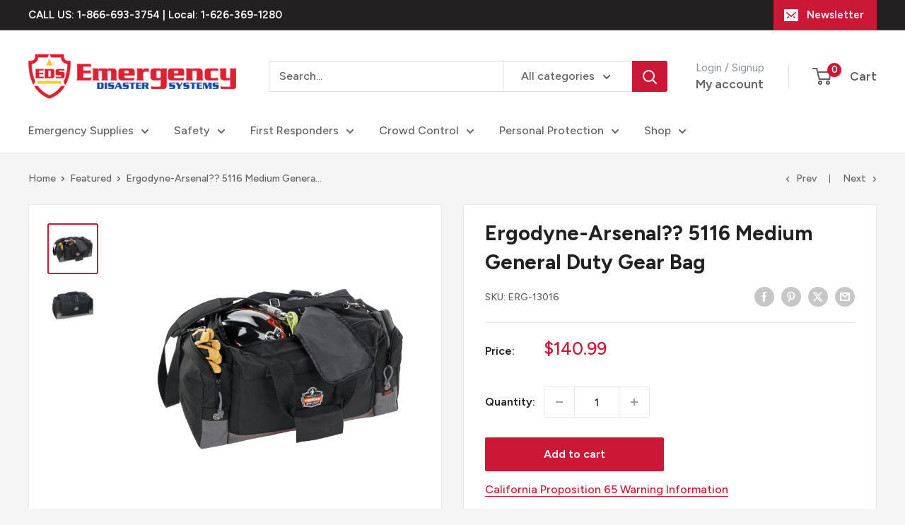

--- FILE ---
content_type: text/html; charset=utf-8
request_url: https://edisastersystems.com/collections/featured/products/ergodyne-arsenal-5116-medium-general-duty-gear-bag
body_size: 44376
content:
<!doctype html>

<html class="no-js" lang="en">
  <head>
    <meta charset="utf-8">
    <meta name="viewport" content="width=device-width, initial-scale=1.0, height=device-height, minimum-scale=1.0, maximum-scale=1.0">
    <meta name="theme-color" content="#cb1836">

    <title>Ergodyne-Arsenal?? 5116 Medium General Duty Gear Bag</title><meta name="description" content="Medium General Duty Bag: More room for extra PPE, personal items etc. Great all around bag. Features 600D polyester main material 1680D ballistic polyester base Heavy duty PP webbing for structure and durability Water repellant backing on main material Nickel-plated hardware Padded and adjustable shoulder strap Heavy-d"><link rel="canonical" href="https://edisastersystems.com/products/ergodyne-arsenal-5116-medium-general-duty-gear-bag"><link rel="shortcut icon" href="//edisastersystems.com/cdn/shop/files/eds-fav_96x96.png?v=1683152473" type="image/png"><link rel="preload" as="style" href="//edisastersystems.com/cdn/shop/t/12/assets/theme.css?v=145096456272456570681713336260">
    <link rel="preload" as="script" href="//edisastersystems.com/cdn/shop/t/12/assets/theme.js?v=44739629698048602511719587309">
    <link rel="preconnect" href="https://cdn.shopify.com">
    <link rel="preconnect" href="https://fonts.shopifycdn.com">
    <link rel="dns-prefetch" href="https://productreviews.shopifycdn.com">
    <link rel="dns-prefetch" href="https://ajax.googleapis.com">
    <link rel="dns-prefetch" href="https://maps.googleapis.com">
    <link rel="dns-prefetch" href="https://maps.gstatic.com">

    <meta property="og:type" content="product">
  <meta property="og:title" content="Ergodyne-Arsenal?? 5116 Medium General Duty Gear Bag"><meta property="og:image" content="http://edisastersystems.com/cdn/shop/products/13016-GB5116-gear-bag-black-detail1.jpg?v=1571715057">
    <meta property="og:image:secure_url" content="https://edisastersystems.com/cdn/shop/products/13016-GB5116-gear-bag-black-detail1.jpg?v=1571715057">
    <meta property="og:image:width" content="1800">
    <meta property="og:image:height" content="1800"><meta property="product:price:amount" content="140.99">
  <meta property="product:price:currency" content="USD"><meta property="og:description" content="Medium General Duty Bag: More room for extra PPE, personal items etc. Great all around bag. Features 600D polyester main material 1680D ballistic polyester base Heavy duty PP webbing for structure and durability Water repellant backing on main material Nickel-plated hardware Padded and adjustable shoulder strap Heavy-d"><meta property="og:url" content="https://edisastersystems.com/products/ergodyne-arsenal-5116-medium-general-duty-gear-bag">
<meta property="og:site_name" content="eDisastersystems"><meta name="twitter:card" content="summary"><meta name="twitter:title" content="Ergodyne-Arsenal?? 5116 Medium General Duty Gear Bag">
  <meta name="twitter:description" content="Medium General Duty Bag: More room for extra PPE, personal items etc. Great all around bag.
Features


600D polyester main material
1680D ballistic polyester base
Heavy duty PP webbing for structure and durability
Water repellant backing on main material
Nickel-plated hardware
Padded and adjustable shoulder strap
Heavy-duty zippers
Overall dimensions: 23.5in L x 9.5in W x 12in H (60cm x 24cm x 30cm)
Two side pocket dimensions: 9.5in L x 3in W x 12in H (24cm x 8cm x 30cm)
2,679 ci. (44 I)


Application


Contractors
Trades
Construction
Electricians
General Purpose

">
  <meta name="twitter:image" content="https://edisastersystems.com/cdn/shop/products/13016-GB5116-gear-bag-black-detail1_600x600_crop_center.jpg?v=1571715057">
    <link rel="preload" href="//edisastersystems.com/cdn/fonts/figtree/figtree_n7.2fd9bfe01586148e644724096c9d75e8c7a90e55.woff2" as="font" type="font/woff2" crossorigin><link rel="preload" href="//edisastersystems.com/cdn/fonts/figtree/figtree_n5.3b6b7df38aa5986536945796e1f947445832047c.woff2" as="font" type="font/woff2" crossorigin><style>
  @font-face {
  font-family: Figtree;
  font-weight: 700;
  font-style: normal;
  font-display: swap;
  src: url("//edisastersystems.com/cdn/fonts/figtree/figtree_n7.2fd9bfe01586148e644724096c9d75e8c7a90e55.woff2") format("woff2"),
       url("//edisastersystems.com/cdn/fonts/figtree/figtree_n7.ea05de92d862f9594794ab281c4c3a67501ef5fc.woff") format("woff");
}

  @font-face {
  font-family: Figtree;
  font-weight: 500;
  font-style: normal;
  font-display: swap;
  src: url("//edisastersystems.com/cdn/fonts/figtree/figtree_n5.3b6b7df38aa5986536945796e1f947445832047c.woff2") format("woff2"),
       url("//edisastersystems.com/cdn/fonts/figtree/figtree_n5.f26bf6dcae278b0ed902605f6605fa3338e81dab.woff") format("woff");
}

@font-face {
  font-family: Figtree;
  font-weight: 600;
  font-style: normal;
  font-display: swap;
  src: url("//edisastersystems.com/cdn/fonts/figtree/figtree_n6.9d1ea52bb49a0a86cfd1b0383d00f83d3fcc14de.woff2") format("woff2"),
       url("//edisastersystems.com/cdn/fonts/figtree/figtree_n6.f0fcdea525a0e47b2ae4ab645832a8e8a96d31d3.woff") format("woff");
}

@font-face {
  font-family: Figtree;
  font-weight: 700;
  font-style: italic;
  font-display: swap;
  src: url("//edisastersystems.com/cdn/fonts/figtree/figtree_i7.06add7096a6f2ab742e09ec7e498115904eda1fe.woff2") format("woff2"),
       url("//edisastersystems.com/cdn/fonts/figtree/figtree_i7.ee584b5fcaccdbb5518c0228158941f8df81b101.woff") format("woff");
}


  @font-face {
  font-family: Figtree;
  font-weight: 700;
  font-style: normal;
  font-display: swap;
  src: url("//edisastersystems.com/cdn/fonts/figtree/figtree_n7.2fd9bfe01586148e644724096c9d75e8c7a90e55.woff2") format("woff2"),
       url("//edisastersystems.com/cdn/fonts/figtree/figtree_n7.ea05de92d862f9594794ab281c4c3a67501ef5fc.woff") format("woff");
}

  @font-face {
  font-family: Figtree;
  font-weight: 500;
  font-style: italic;
  font-display: swap;
  src: url("//edisastersystems.com/cdn/fonts/figtree/figtree_i5.969396f679a62854cf82dbf67acc5721e41351f0.woff2") format("woff2"),
       url("//edisastersystems.com/cdn/fonts/figtree/figtree_i5.93bc1cad6c73ca9815f9777c49176dfc9d2890dd.woff") format("woff");
}

  @font-face {
  font-family: Figtree;
  font-weight: 700;
  font-style: italic;
  font-display: swap;
  src: url("//edisastersystems.com/cdn/fonts/figtree/figtree_i7.06add7096a6f2ab742e09ec7e498115904eda1fe.woff2") format("woff2"),
       url("//edisastersystems.com/cdn/fonts/figtree/figtree_i7.ee584b5fcaccdbb5518c0228158941f8df81b101.woff") format("woff");
}


  :root {
    --default-text-font-size : 15px;
    --base-text-font-size    : 16px;
    --heading-font-family    : Figtree, sans-serif;
    --heading-font-weight    : 700;
    --heading-font-style     : normal;
    --text-font-family       : Figtree, sans-serif;
    --text-font-weight       : 500;
    --text-font-style        : normal;
    --text-font-bolder-weight: 600;
    --text-link-decoration   : underline;

    --text-color               : #616161;
    --text-color-rgb           : 97, 97, 97;
    --heading-color            : #222021;
    --border-color             : #e8e8e8;
    --border-color-rgb         : 232, 232, 232;
    --form-border-color        : #dbdbdb;
    --accent-color             : #cb1836;
    --accent-color-rgb         : 203, 24, 54;
    --link-color               : #cb1836;
    --link-color-hover         : #871024;
    --background               : #f5f5f5;
    --secondary-background     : #ffffff;
    --secondary-background-rgb : 255, 255, 255;
    --accent-background        : rgba(203, 24, 54, 0.08);

    --input-background: #ffffff;

    --error-color       : #cf0e0e;
    --error-background  : rgba(207, 14, 14, 0.07);
    --success-color     : #1c7b36;
    --success-background: rgba(28, 123, 54, 0.11);

    --primary-button-background      : #cb1836;
    --primary-button-background-rgb  : 203, 24, 54;
    --primary-button-text-color      : #ffffff;
    --secondary-button-background    : #222021;
    --secondary-button-background-rgb: 34, 32, 33;
    --secondary-button-text-color    : #ffffff;

    --header-background      : #ffffff;
    --header-text-color      : #616161;
    --header-light-text-color: #8a9297;
    --header-border-color    : rgba(138, 146, 151, 0.3);
    --header-accent-color    : #cb1836;

    --footer-background-color:    #222021;
    --footer-heading-text-color:  #ffffff;
    --footer-body-text-color:     #ffffff;
    --footer-body-text-color-rgb: 255, 255, 255;
    --footer-accent-color:        #cb1836;
    --footer-accent-color-rgb:    203, 24, 54;
    --footer-border:              none;
    
    --flickity-arrow-color: #b5b5b5;--product-on-sale-accent           : #cf0e0e;
    --product-on-sale-accent-rgb       : 207, 14, 14;
    --product-on-sale-color            : #ffffff;
    --product-in-stock-color           : #1c7b36;
    --product-low-stock-color          : #cf0e0e;
    --product-sold-out-color           : #8a9297;
    --product-custom-label-1-background: #3f6ab1;
    --product-custom-label-1-color     : #ffffff;
    --product-custom-label-2-background: #8a44ae;
    --product-custom-label-2-color     : #ffffff;
    --product-review-star-color        : #ffbd00;

    --mobile-container-gutter : 20px;
    --desktop-container-gutter: 40px;

    /* Shopify related variables */
    --payment-terms-background-color: #f5f5f5;
  }
</style>

<script>
  // IE11 does not have support for CSS variables, so we have to polyfill them
  if (!(((window || {}).CSS || {}).supports && window.CSS.supports('(--a: 0)'))) {
    const script = document.createElement('script');
    script.type = 'text/javascript';
    script.src = 'https://cdn.jsdelivr.net/npm/css-vars-ponyfill@2';
    script.onload = function() {
      cssVars({});
    };

    document.getElementsByTagName('head')[0].appendChild(script);
  }
</script>


    <script>window.performance && window.performance.mark && window.performance.mark('shopify.content_for_header.start');</script><meta name="google-site-verification" content="KXXDSCYGqYIWvmAoRYt0wW8vrWyhIURCnw9D1Mcu3-c">
<meta id="shopify-digital-wallet" name="shopify-digital-wallet" content="/22035657/digital_wallets/dialog">
<meta name="shopify-checkout-api-token" content="9cdce6345d31014eecec2384c1f99d7c">
<link rel="alternate" type="application/json+oembed" href="https://edisastersystems.com/products/ergodyne-arsenal-5116-medium-general-duty-gear-bag.oembed">
<script async="async" src="/checkouts/internal/preloads.js?locale=en-US"></script>
<link rel="preconnect" href="https://shop.app" crossorigin="anonymous">
<script async="async" src="https://shop.app/checkouts/internal/preloads.js?locale=en-US&shop_id=22035657" crossorigin="anonymous"></script>
<script id="shopify-features" type="application/json">{"accessToken":"9cdce6345d31014eecec2384c1f99d7c","betas":["rich-media-storefront-analytics"],"domain":"edisastersystems.com","predictiveSearch":true,"shopId":22035657,"locale":"en"}</script>
<script>var Shopify = Shopify || {};
Shopify.shop = "edisastersystems.myshopify.com";
Shopify.locale = "en";
Shopify.currency = {"active":"USD","rate":"1.0"};
Shopify.country = "US";
Shopify.theme = {"name":"Warehouse 5.1.0 - 04\/16\/24 - RY","id":129188560938,"schema_name":"Warehouse","schema_version":"5.2.0","theme_store_id":871,"role":"main"};
Shopify.theme.handle = "null";
Shopify.theme.style = {"id":null,"handle":null};
Shopify.cdnHost = "edisastersystems.com/cdn";
Shopify.routes = Shopify.routes || {};
Shopify.routes.root = "/";</script>
<script type="module">!function(o){(o.Shopify=o.Shopify||{}).modules=!0}(window);</script>
<script>!function(o){function n(){var o=[];function n(){o.push(Array.prototype.slice.apply(arguments))}return n.q=o,n}var t=o.Shopify=o.Shopify||{};t.loadFeatures=n(),t.autoloadFeatures=n()}(window);</script>
<script>
  window.ShopifyPay = window.ShopifyPay || {};
  window.ShopifyPay.apiHost = "shop.app\/pay";
  window.ShopifyPay.redirectState = null;
</script>
<script id="shop-js-analytics" type="application/json">{"pageType":"product"}</script>
<script defer="defer" async type="module" src="//edisastersystems.com/cdn/shopifycloud/shop-js/modules/v2/client.init-shop-cart-sync_WVOgQShq.en.esm.js"></script>
<script defer="defer" async type="module" src="//edisastersystems.com/cdn/shopifycloud/shop-js/modules/v2/chunk.common_C_13GLB1.esm.js"></script>
<script defer="defer" async type="module" src="//edisastersystems.com/cdn/shopifycloud/shop-js/modules/v2/chunk.modal_CLfMGd0m.esm.js"></script>
<script type="module">
  await import("//edisastersystems.com/cdn/shopifycloud/shop-js/modules/v2/client.init-shop-cart-sync_WVOgQShq.en.esm.js");
await import("//edisastersystems.com/cdn/shopifycloud/shop-js/modules/v2/chunk.common_C_13GLB1.esm.js");
await import("//edisastersystems.com/cdn/shopifycloud/shop-js/modules/v2/chunk.modal_CLfMGd0m.esm.js");

  window.Shopify.SignInWithShop?.initShopCartSync?.({"fedCMEnabled":true,"windoidEnabled":true});

</script>
<script defer="defer" async type="module" src="//edisastersystems.com/cdn/shopifycloud/shop-js/modules/v2/client.payment-terms_BWmiNN46.en.esm.js"></script>
<script defer="defer" async type="module" src="//edisastersystems.com/cdn/shopifycloud/shop-js/modules/v2/chunk.common_C_13GLB1.esm.js"></script>
<script defer="defer" async type="module" src="//edisastersystems.com/cdn/shopifycloud/shop-js/modules/v2/chunk.modal_CLfMGd0m.esm.js"></script>
<script type="module">
  await import("//edisastersystems.com/cdn/shopifycloud/shop-js/modules/v2/client.payment-terms_BWmiNN46.en.esm.js");
await import("//edisastersystems.com/cdn/shopifycloud/shop-js/modules/v2/chunk.common_C_13GLB1.esm.js");
await import("//edisastersystems.com/cdn/shopifycloud/shop-js/modules/v2/chunk.modal_CLfMGd0m.esm.js");

  
</script>
<script>
  window.Shopify = window.Shopify || {};
  if (!window.Shopify.featureAssets) window.Shopify.featureAssets = {};
  window.Shopify.featureAssets['shop-js'] = {"shop-cart-sync":["modules/v2/client.shop-cart-sync_DuR37GeY.en.esm.js","modules/v2/chunk.common_C_13GLB1.esm.js","modules/v2/chunk.modal_CLfMGd0m.esm.js"],"init-fed-cm":["modules/v2/client.init-fed-cm_BucUoe6W.en.esm.js","modules/v2/chunk.common_C_13GLB1.esm.js","modules/v2/chunk.modal_CLfMGd0m.esm.js"],"shop-toast-manager":["modules/v2/client.shop-toast-manager_B0JfrpKj.en.esm.js","modules/v2/chunk.common_C_13GLB1.esm.js","modules/v2/chunk.modal_CLfMGd0m.esm.js"],"init-shop-cart-sync":["modules/v2/client.init-shop-cart-sync_WVOgQShq.en.esm.js","modules/v2/chunk.common_C_13GLB1.esm.js","modules/v2/chunk.modal_CLfMGd0m.esm.js"],"shop-button":["modules/v2/client.shop-button_B_U3bv27.en.esm.js","modules/v2/chunk.common_C_13GLB1.esm.js","modules/v2/chunk.modal_CLfMGd0m.esm.js"],"init-windoid":["modules/v2/client.init-windoid_DuP9q_di.en.esm.js","modules/v2/chunk.common_C_13GLB1.esm.js","modules/v2/chunk.modal_CLfMGd0m.esm.js"],"shop-cash-offers":["modules/v2/client.shop-cash-offers_BmULhtno.en.esm.js","modules/v2/chunk.common_C_13GLB1.esm.js","modules/v2/chunk.modal_CLfMGd0m.esm.js"],"pay-button":["modules/v2/client.pay-button_CrPSEbOK.en.esm.js","modules/v2/chunk.common_C_13GLB1.esm.js","modules/v2/chunk.modal_CLfMGd0m.esm.js"],"init-customer-accounts":["modules/v2/client.init-customer-accounts_jNk9cPYQ.en.esm.js","modules/v2/client.shop-login-button_DJ5ldayH.en.esm.js","modules/v2/chunk.common_C_13GLB1.esm.js","modules/v2/chunk.modal_CLfMGd0m.esm.js"],"avatar":["modules/v2/client.avatar_BTnouDA3.en.esm.js"],"checkout-modal":["modules/v2/client.checkout-modal_pBPyh9w8.en.esm.js","modules/v2/chunk.common_C_13GLB1.esm.js","modules/v2/chunk.modal_CLfMGd0m.esm.js"],"init-shop-for-new-customer-accounts":["modules/v2/client.init-shop-for-new-customer-accounts_BUoCy7a5.en.esm.js","modules/v2/client.shop-login-button_DJ5ldayH.en.esm.js","modules/v2/chunk.common_C_13GLB1.esm.js","modules/v2/chunk.modal_CLfMGd0m.esm.js"],"init-customer-accounts-sign-up":["modules/v2/client.init-customer-accounts-sign-up_CnczCz9H.en.esm.js","modules/v2/client.shop-login-button_DJ5ldayH.en.esm.js","modules/v2/chunk.common_C_13GLB1.esm.js","modules/v2/chunk.modal_CLfMGd0m.esm.js"],"init-shop-email-lookup-coordinator":["modules/v2/client.init-shop-email-lookup-coordinator_CzjY5t9o.en.esm.js","modules/v2/chunk.common_C_13GLB1.esm.js","modules/v2/chunk.modal_CLfMGd0m.esm.js"],"shop-follow-button":["modules/v2/client.shop-follow-button_CsYC63q7.en.esm.js","modules/v2/chunk.common_C_13GLB1.esm.js","modules/v2/chunk.modal_CLfMGd0m.esm.js"],"shop-login-button":["modules/v2/client.shop-login-button_DJ5ldayH.en.esm.js","modules/v2/chunk.common_C_13GLB1.esm.js","modules/v2/chunk.modal_CLfMGd0m.esm.js"],"shop-login":["modules/v2/client.shop-login_B9ccPdmx.en.esm.js","modules/v2/chunk.common_C_13GLB1.esm.js","modules/v2/chunk.modal_CLfMGd0m.esm.js"],"lead-capture":["modules/v2/client.lead-capture_D0K_KgYb.en.esm.js","modules/v2/chunk.common_C_13GLB1.esm.js","modules/v2/chunk.modal_CLfMGd0m.esm.js"],"payment-terms":["modules/v2/client.payment-terms_BWmiNN46.en.esm.js","modules/v2/chunk.common_C_13GLB1.esm.js","modules/v2/chunk.modal_CLfMGd0m.esm.js"]};
</script>
<script>(function() {
  var isLoaded = false;
  function asyncLoad() {
    if (isLoaded) return;
    isLoaded = true;
    var urls = ["\/\/shopify.privy.com\/widget.js?shop=edisastersystems.myshopify.com","https:\/\/cartconvert-scripts.esc-apps-cdn.com\/client.js?disableCart=0\u0026disableProduct=0\u0026disablePopup=0\u0026disablePopupCart=0\u0026shop=edisastersystems.myshopify.com","https:\/\/cdn.hextom.com\/js\/quickannouncementbar.js?shop=edisastersystems.myshopify.com"];
    for (var i = 0; i < urls.length; i++) {
      var s = document.createElement('script');
      s.type = 'text/javascript';
      s.async = true;
      s.src = urls[i];
      var x = document.getElementsByTagName('script')[0];
      x.parentNode.insertBefore(s, x);
    }
  };
  if(window.attachEvent) {
    window.attachEvent('onload', asyncLoad);
  } else {
    window.addEventListener('load', asyncLoad, false);
  }
})();</script>
<script id="__st">var __st={"a":22035657,"offset":-28800,"reqid":"11ed22b5-8994-4190-958a-987630f833da-1769632047","pageurl":"edisastersystems.com\/collections\/featured\/products\/ergodyne-arsenal-5116-medium-general-duty-gear-bag","u":"d8d0665efae0","p":"product","rtyp":"product","rid":10831284488};</script>
<script>window.ShopifyPaypalV4VisibilityTracking = true;</script>
<script id="captcha-bootstrap">!function(){'use strict';const t='contact',e='account',n='new_comment',o=[[t,t],['blogs',n],['comments',n],[t,'customer']],c=[[e,'customer_login'],[e,'guest_login'],[e,'recover_customer_password'],[e,'create_customer']],r=t=>t.map((([t,e])=>`form[action*='/${t}']:not([data-nocaptcha='true']) input[name='form_type'][value='${e}']`)).join(','),a=t=>()=>t?[...document.querySelectorAll(t)].map((t=>t.form)):[];function s(){const t=[...o],e=r(t);return a(e)}const i='password',u='form_key',d=['recaptcha-v3-token','g-recaptcha-response','h-captcha-response',i],f=()=>{try{return window.sessionStorage}catch{return}},m='__shopify_v',_=t=>t.elements[u];function p(t,e,n=!1){try{const o=window.sessionStorage,c=JSON.parse(o.getItem(e)),{data:r}=function(t){const{data:e,action:n}=t;return t[m]||n?{data:e,action:n}:{data:t,action:n}}(c);for(const[e,n]of Object.entries(r))t.elements[e]&&(t.elements[e].value=n);n&&o.removeItem(e)}catch(o){console.error('form repopulation failed',{error:o})}}const l='form_type',E='cptcha';function T(t){t.dataset[E]=!0}const w=window,h=w.document,L='Shopify',v='ce_forms',y='captcha';let A=!1;((t,e)=>{const n=(g='f06e6c50-85a8-45c8-87d0-21a2b65856fe',I='https://cdn.shopify.com/shopifycloud/storefront-forms-hcaptcha/ce_storefront_forms_captcha_hcaptcha.v1.5.2.iife.js',D={infoText:'Protected by hCaptcha',privacyText:'Privacy',termsText:'Terms'},(t,e,n)=>{const o=w[L][v],c=o.bindForm;if(c)return c(t,g,e,D).then(n);var r;o.q.push([[t,g,e,D],n]),r=I,A||(h.body.append(Object.assign(h.createElement('script'),{id:'captcha-provider',async:!0,src:r})),A=!0)});var g,I,D;w[L]=w[L]||{},w[L][v]=w[L][v]||{},w[L][v].q=[],w[L][y]=w[L][y]||{},w[L][y].protect=function(t,e){n(t,void 0,e),T(t)},Object.freeze(w[L][y]),function(t,e,n,w,h,L){const[v,y,A,g]=function(t,e,n){const i=e?o:[],u=t?c:[],d=[...i,...u],f=r(d),m=r(i),_=r(d.filter((([t,e])=>n.includes(e))));return[a(f),a(m),a(_),s()]}(w,h,L),I=t=>{const e=t.target;return e instanceof HTMLFormElement?e:e&&e.form},D=t=>v().includes(t);t.addEventListener('submit',(t=>{const e=I(t);if(!e)return;const n=D(e)&&!e.dataset.hcaptchaBound&&!e.dataset.recaptchaBound,o=_(e),c=g().includes(e)&&(!o||!o.value);(n||c)&&t.preventDefault(),c&&!n&&(function(t){try{if(!f())return;!function(t){const e=f();if(!e)return;const n=_(t);if(!n)return;const o=n.value;o&&e.removeItem(o)}(t);const e=Array.from(Array(32),(()=>Math.random().toString(36)[2])).join('');!function(t,e){_(t)||t.append(Object.assign(document.createElement('input'),{type:'hidden',name:u})),t.elements[u].value=e}(t,e),function(t,e){const n=f();if(!n)return;const o=[...t.querySelectorAll(`input[type='${i}']`)].map((({name:t})=>t)),c=[...d,...o],r={};for(const[a,s]of new FormData(t).entries())c.includes(a)||(r[a]=s);n.setItem(e,JSON.stringify({[m]:1,action:t.action,data:r}))}(t,e)}catch(e){console.error('failed to persist form',e)}}(e),e.submit())}));const S=(t,e)=>{t&&!t.dataset[E]&&(n(t,e.some((e=>e===t))),T(t))};for(const o of['focusin','change'])t.addEventListener(o,(t=>{const e=I(t);D(e)&&S(e,y())}));const B=e.get('form_key'),M=e.get(l),P=B&&M;t.addEventListener('DOMContentLoaded',(()=>{const t=y();if(P)for(const e of t)e.elements[l].value===M&&p(e,B);[...new Set([...A(),...v().filter((t=>'true'===t.dataset.shopifyCaptcha))])].forEach((e=>S(e,t)))}))}(h,new URLSearchParams(w.location.search),n,t,e,['guest_login'])})(!0,!0)}();</script>
<script integrity="sha256-4kQ18oKyAcykRKYeNunJcIwy7WH5gtpwJnB7kiuLZ1E=" data-source-attribution="shopify.loadfeatures" defer="defer" src="//edisastersystems.com/cdn/shopifycloud/storefront/assets/storefront/load_feature-a0a9edcb.js" crossorigin="anonymous"></script>
<script crossorigin="anonymous" defer="defer" src="//edisastersystems.com/cdn/shopifycloud/storefront/assets/shopify_pay/storefront-65b4c6d7.js?v=20250812"></script>
<script data-source-attribution="shopify.dynamic_checkout.dynamic.init">var Shopify=Shopify||{};Shopify.PaymentButton=Shopify.PaymentButton||{isStorefrontPortableWallets:!0,init:function(){window.Shopify.PaymentButton.init=function(){};var t=document.createElement("script");t.src="https://edisastersystems.com/cdn/shopifycloud/portable-wallets/latest/portable-wallets.en.js",t.type="module",document.head.appendChild(t)}};
</script>
<script data-source-attribution="shopify.dynamic_checkout.buyer_consent">
  function portableWalletsHideBuyerConsent(e){var t=document.getElementById("shopify-buyer-consent"),n=document.getElementById("shopify-subscription-policy-button");t&&n&&(t.classList.add("hidden"),t.setAttribute("aria-hidden","true"),n.removeEventListener("click",e))}function portableWalletsShowBuyerConsent(e){var t=document.getElementById("shopify-buyer-consent"),n=document.getElementById("shopify-subscription-policy-button");t&&n&&(t.classList.remove("hidden"),t.removeAttribute("aria-hidden"),n.addEventListener("click",e))}window.Shopify?.PaymentButton&&(window.Shopify.PaymentButton.hideBuyerConsent=portableWalletsHideBuyerConsent,window.Shopify.PaymentButton.showBuyerConsent=portableWalletsShowBuyerConsent);
</script>
<script data-source-attribution="shopify.dynamic_checkout.cart.bootstrap">document.addEventListener("DOMContentLoaded",(function(){function t(){return document.querySelector("shopify-accelerated-checkout-cart, shopify-accelerated-checkout")}if(t())Shopify.PaymentButton.init();else{new MutationObserver((function(e,n){t()&&(Shopify.PaymentButton.init(),n.disconnect())})).observe(document.body,{childList:!0,subtree:!0})}}));
</script>
<link id="shopify-accelerated-checkout-styles" rel="stylesheet" media="screen" href="https://edisastersystems.com/cdn/shopifycloud/portable-wallets/latest/accelerated-checkout-backwards-compat.css" crossorigin="anonymous">
<style id="shopify-accelerated-checkout-cart">
        #shopify-buyer-consent {
  margin-top: 1em;
  display: inline-block;
  width: 100%;
}

#shopify-buyer-consent.hidden {
  display: none;
}

#shopify-subscription-policy-button {
  background: none;
  border: none;
  padding: 0;
  text-decoration: underline;
  font-size: inherit;
  cursor: pointer;
}

#shopify-subscription-policy-button::before {
  box-shadow: none;
}

      </style>

<script>window.performance && window.performance.mark && window.performance.mark('shopify.content_for_header.end');</script>

    <link rel="stylesheet" href="//edisastersystems.com/cdn/shop/t/12/assets/theme.css?v=145096456272456570681713336260">

    <script type="application/ld+json">{"@context":"http:\/\/schema.org\/","@id":"\/products\/ergodyne-arsenal-5116-medium-general-duty-gear-bag#product","@type":"Product","brand":{"@type":"Brand","name":"Ergodyne"},"category":"First Responders Bags","description":"Medium General Duty Bag: More room for extra PPE, personal items etc. Great all around bag.\nFeatures\n\n\n600D polyester main material\n1680D ballistic polyester base\nHeavy duty PP webbing for structure and durability\nWater repellant backing on main material\nNickel-plated hardware\nPadded and adjustable shoulder strap\nHeavy-duty zippers\nOverall dimensions: 23.5in L x 9.5in W x 12in H (60cm x 24cm x 30cm)\nTwo side pocket dimensions: 9.5in L x 3in W x 12in H (24cm x 8cm x 30cm)\n2,679 ci. (44 I)\n\n\nApplication\n\n\nContractors\nTrades\nConstruction\nElectricians\nGeneral Purpose\n\n","image":"https:\/\/edisastersystems.com\/cdn\/shop\/products\/13016-GB5116-gear-bag-black-detail1.jpg?v=1571715057\u0026width=1920","name":"Ergodyne-Arsenal?? 5116 Medium General Duty Gear Bag","offers":{"@id":"\/products\/ergodyne-arsenal-5116-medium-general-duty-gear-bag?variant=47984877960#offer","@type":"Offer","availability":"http:\/\/schema.org\/InStock","price":"140.99","priceCurrency":"USD","url":"https:\/\/edisastersystems.com\/products\/ergodyne-arsenal-5116-medium-general-duty-gear-bag?variant=47984877960"},"sku":"ERG-13016","url":"https:\/\/edisastersystems.com\/products\/ergodyne-arsenal-5116-medium-general-duty-gear-bag"}</script><script type="application/ld+json">
  {
    "@context": "https://schema.org",
    "@type": "BreadcrumbList",
    "itemListElement": [{
        "@type": "ListItem",
        "position": 1,
        "name": "Home",
        "item": "https://edisastersystems.com"
      },{
            "@type": "ListItem",
            "position": 2,
            "name": "Featured",
            "item": "https://edisastersystems.com/collections/featured"
          }, {
            "@type": "ListItem",
            "position": 3,
            "name": "Ergodyne-Arsenal?? 5116 Medium General Duty Gear Bag",
            "item": "https://edisastersystems.com/products/ergodyne-arsenal-5116-medium-general-duty-gear-bag"
          }]
  }
</script>

    <script>
      // This allows to expose several variables to the global scope, to be used in scripts
      window.theme = {
        pageType: "product",
        cartCount: 0,
        moneyFormat: "${{amount}}",
        moneyWithCurrencyFormat: "${{amount}} USD",
        currencyCodeEnabled: false,
        showDiscount: true,
        discountMode: "percentage",
        cartType: "drawer"
      };

      window.routes = {
        rootUrl: "\/",
        rootUrlWithoutSlash: '',
        cartUrl: "\/cart",
        cartAddUrl: "\/cart\/add",
        cartChangeUrl: "\/cart\/change",
        searchUrl: "\/search",
        productRecommendationsUrl: "\/recommendations\/products"
      };

      window.languages = {
        productRegularPrice: "Regular price",
        productSalePrice: "Sale price",
        collectionOnSaleLabel: "Save {{savings}}",
        productFormUnavailable: "Unavailable",
        productFormAddToCart: "Add to cart",
        productFormPreOrder: "Pre-order",
        productFormSoldOut: "Sold out",
        productAdded: "Product has been added to your cart",
        productAddedShort: "Added!",
        shippingEstimatorNoResults: "No shipping could be found for your address.",
        shippingEstimatorOneResult: "There is one shipping rate for your address:",
        shippingEstimatorMultipleResults: "There are {{count}} shipping rates for your address:",
        shippingEstimatorErrors: "There are some errors:"
      };

      document.documentElement.className = document.documentElement.className.replace('no-js', 'js');
    </script><script src="//edisastersystems.com/cdn/shop/t/12/assets/theme.js?v=44739629698048602511719587309" defer></script>
    <script src="//edisastersystems.com/cdn/shop/t/12/assets/custom.js?v=102476495355921946141713336260" defer></script><script>
        (function () {
          window.onpageshow = function() {
            // We force re-freshing the cart content onpageshow, as most browsers will serve a cache copy when hitting the
            // back button, which cause staled data
            document.documentElement.dispatchEvent(new CustomEvent('cart:refresh', {
              bubbles: true,
              detail: {scrollToTop: false}
            }));
          };
        })();
      </script><!-- BEGIN app block: shopify://apps/klaviyo-email-marketing-sms/blocks/klaviyo-onsite-embed/2632fe16-c075-4321-a88b-50b567f42507 -->












  <script async src="https://static.klaviyo.com/onsite/js/SeyfHQ/klaviyo.js?company_id=SeyfHQ"></script>
  <script>!function(){if(!window.klaviyo){window._klOnsite=window._klOnsite||[];try{window.klaviyo=new Proxy({},{get:function(n,i){return"push"===i?function(){var n;(n=window._klOnsite).push.apply(n,arguments)}:function(){for(var n=arguments.length,o=new Array(n),w=0;w<n;w++)o[w]=arguments[w];var t="function"==typeof o[o.length-1]?o.pop():void 0,e=new Promise((function(n){window._klOnsite.push([i].concat(o,[function(i){t&&t(i),n(i)}]))}));return e}}})}catch(n){window.klaviyo=window.klaviyo||[],window.klaviyo.push=function(){var n;(n=window._klOnsite).push.apply(n,arguments)}}}}();</script>

  
    <script id="viewed_product">
      if (item == null) {
        var _learnq = _learnq || [];

        var MetafieldReviews = null
        var MetafieldYotpoRating = null
        var MetafieldYotpoCount = null
        var MetafieldLooxRating = null
        var MetafieldLooxCount = null
        var okendoProduct = null
        var okendoProductReviewCount = null
        var okendoProductReviewAverageValue = null
        try {
          // The following fields are used for Customer Hub recently viewed in order to add reviews.
          // This information is not part of __kla_viewed. Instead, it is part of __kla_viewed_reviewed_items
          MetafieldReviews = {};
          MetafieldYotpoRating = null
          MetafieldYotpoCount = null
          MetafieldLooxRating = null
          MetafieldLooxCount = null

          okendoProduct = null
          // If the okendo metafield is not legacy, it will error, which then requires the new json formatted data
          if (okendoProduct && 'error' in okendoProduct) {
            okendoProduct = null
          }
          okendoProductReviewCount = okendoProduct ? okendoProduct.reviewCount : null
          okendoProductReviewAverageValue = okendoProduct ? okendoProduct.reviewAverageValue : null
        } catch (error) {
          console.error('Error in Klaviyo onsite reviews tracking:', error);
        }

        var item = {
          Name: "Ergodyne-Arsenal?? 5116 Medium General Duty Gear Bag",
          ProductID: 10831284488,
          Categories: ["Backpacks","Backpacks and Bags","Camping Supplies","Duffel Bags","Emergency Medical Technicians (EMT)","Featured","Fire Department","First Responder Bags","Other","Tactical","Utility Backpacks"],
          ImageURL: "https://edisastersystems.com/cdn/shop/products/13016-GB5116-gear-bag-black-detail1_grande.jpg?v=1571715057",
          URL: "https://edisastersystems.com/products/ergodyne-arsenal-5116-medium-general-duty-gear-bag",
          Brand: "Ergodyne",
          Price: "$140.99",
          Value: "140.99",
          CompareAtPrice: "$0.00"
        };
        _learnq.push(['track', 'Viewed Product', item]);
        _learnq.push(['trackViewedItem', {
          Title: item.Name,
          ItemId: item.ProductID,
          Categories: item.Categories,
          ImageUrl: item.ImageURL,
          Url: item.URL,
          Metadata: {
            Brand: item.Brand,
            Price: item.Price,
            Value: item.Value,
            CompareAtPrice: item.CompareAtPrice
          },
          metafields:{
            reviews: MetafieldReviews,
            yotpo:{
              rating: MetafieldYotpoRating,
              count: MetafieldYotpoCount,
            },
            loox:{
              rating: MetafieldLooxRating,
              count: MetafieldLooxCount,
            },
            okendo: {
              rating: okendoProductReviewAverageValue,
              count: okendoProductReviewCount,
            }
          }
        }]);
      }
    </script>
  




  <script>
    window.klaviyoReviewsProductDesignMode = false
  </script>







<!-- END app block --><!-- BEGIN app block: shopify://apps/seo-manager-venntov/blocks/seomanager/c54c366f-d4bb-4d52-8d2f-dd61ce8e7e12 --><!-- BEGIN app snippet: SEOManager4 -->
<meta name='seomanager' content='4.0.5' /> 


<script>
	function sm_htmldecode(str) {
		var txt = document.createElement('textarea');
		txt.innerHTML = str;
		return txt.value;
	}

	var venntov_title = sm_htmldecode("Ergodyne-Arsenal?? 5116 Medium General Duty Gear Bag");
	var venntov_description = sm_htmldecode("Medium General Duty Bag: More room for extra PPE, personal items etc. Great all around bag. Features 600D polyester main material 1680D ballistic polyester base Heavy duty PP webbing for structure and durability Water repellant backing on main material Nickel-plated hardware Padded and adjustable shoulder strap Heavy-d");
	
	if (venntov_title != '') {
		document.title = venntov_title;	
	}
	else {
		document.title = "Ergodyne-Arsenal?? 5116 Medium General Duty Gear Bag";	
	}

	if (document.querySelector('meta[name="description"]') == null) {
		var venntov_desc = document.createElement('meta');
		venntov_desc.name = "description";
		venntov_desc.content = venntov_description;
		var venntov_head = document.head;
		venntov_head.appendChild(venntov_desc);
	} else {
		document.querySelector('meta[name="description"]').setAttribute("content", venntov_description);
	}
</script>

<script>
	var venntov_robotVals = "index, follow, max-image-preview:large, max-snippet:-1, max-video-preview:-1";
	if (venntov_robotVals !== "") {
		document.querySelectorAll("[name='robots']").forEach(e => e.remove());
		var venntov_robotMeta = document.createElement('meta');
		venntov_robotMeta.name = "robots";
		venntov_robotMeta.content = venntov_robotVals;
		var venntov_head = document.head;
		venntov_head.appendChild(venntov_robotMeta);
	}
</script>

<script>
	var venntov_googleVals = "";
	if (venntov_googleVals !== "") {
		document.querySelectorAll("[name='google']").forEach(e => e.remove());
		var venntov_googleMeta = document.createElement('meta');
		venntov_googleMeta.name = "google";
		venntov_googleMeta.content = venntov_googleVals;
		var venntov_head = document.head;
		venntov_head.appendChild(venntov_googleMeta);
	}
	</script>
	<!-- JSON-LD support -->
			<script type="application/ld+json">
			{
				"@context": "https://schema.org",
				"@id": "https://edisastersystems.com/products/ergodyne-arsenal-5116-medium-general-duty-gear-bag",
				"@type": "Product","sku": "ERG-13016","mpn": "ERG-13016","brand": {
					"@type": "Brand",
					"name": "Ergodyne"
				},
				"description": "Medium General Duty Bag: More room for extra PPE, personal items etc. Great all around bag.\nFeatures\n\n\n600D polyester main material\n1680D ballistic polyester base\nHeavy duty PP webbing for structure and durability\nWater repellant backing on main material\nNickel-plated hardware\nPadded and adjustable shoulder strap\nHeavy-duty zippers\nOverall dimensions: 23.5in L x 9.5in W x 12in H (60cm x 24cm x 30cm)\nTwo side pocket dimensions: 9.5in L x 3in W x 12in H (24cm x 8cm x 30cm)\n2,679 ci. (44 I)\n\n\nApplication\n\n\nContractors\nTrades\nConstruction\nElectricians\nGeneral Purpose\n\n",
				"url": "https://edisastersystems.com/products/ergodyne-arsenal-5116-medium-general-duty-gear-bag",
				"name": "Ergodyne-Arsenal?? 5116 Medium General Duty Gear Bag","image": "https://edisastersystems.com/cdn/shop/products/13016-GB5116-gear-bag-black-detail1.jpg?v=1571715057&width=1024","offers": [{
							"@type": "Offer",
							"availability": "https://schema.org/InStock",
							"itemCondition": "https://schema.org/NewCondition",
							"priceCurrency": "USD",
							"price": "140.99",
							"priceValidUntil": "2027-01-28",
							"url": "https://edisastersystems.com/products/ergodyne-arsenal-5116-medium-general-duty-gear-bag?variant=47984877960",
							"checkoutPageURLTemplate": "https://edisastersystems.com/cart/add?id=47984877960&quantity=1",
								"image": "https://edisastersystems.com/cdn/shop/products/13016-GB5116-gear-bag-black-detail1.jpg?v=1571715057&width=1024",
							"mpn": "ERG-13016",
								"sku": "ERG-13016",
							"seller": {
								"@type": "Organization",
								"name": "eDisastersystems"
							}
						}]}
			</script>
<script type="application/ld+json">
				{
					"@context": "http://schema.org",
					"@type": "BreadcrumbList",
					"name": "Breadcrumbs",
					"itemListElement": [{
								"@type": "ListItem",
								"position": 1,
								"name": "Featured",
								"item": "https://edisastersystems.com/collections/featured"
							},{
							"@type": "ListItem",
							"position": 2,
							"name": "Ergodyne-Arsenal?? 5116 Medium General Duty Gear Bag",
							"item": "https://edisastersystems.com/collections/featured/products/ergodyne-arsenal-5116-medium-general-duty-gear-bag"
						}]
				}
				</script>
<!-- 524F4D20383A3331 --><!-- END app snippet -->

<!-- END app block --><script src="https://cdn.shopify.com/extensions/019bc2d0-0f91-74d4-a43b-076b6407206d/quick-announcement-bar-prod-97/assets/quickannouncementbar.js" type="text/javascript" defer="defer"></script>
<link href="https://monorail-edge.shopifysvc.com" rel="dns-prefetch">
<script>(function(){if ("sendBeacon" in navigator && "performance" in window) {try {var session_token_from_headers = performance.getEntriesByType('navigation')[0].serverTiming.find(x => x.name == '_s').description;} catch {var session_token_from_headers = undefined;}var session_cookie_matches = document.cookie.match(/_shopify_s=([^;]*)/);var session_token_from_cookie = session_cookie_matches && session_cookie_matches.length === 2 ? session_cookie_matches[1] : "";var session_token = session_token_from_headers || session_token_from_cookie || "";function handle_abandonment_event(e) {var entries = performance.getEntries().filter(function(entry) {return /monorail-edge.shopifysvc.com/.test(entry.name);});if (!window.abandonment_tracked && entries.length === 0) {window.abandonment_tracked = true;var currentMs = Date.now();var navigation_start = performance.timing.navigationStart;var payload = {shop_id: 22035657,url: window.location.href,navigation_start,duration: currentMs - navigation_start,session_token,page_type: "product"};window.navigator.sendBeacon("https://monorail-edge.shopifysvc.com/v1/produce", JSON.stringify({schema_id: "online_store_buyer_site_abandonment/1.1",payload: payload,metadata: {event_created_at_ms: currentMs,event_sent_at_ms: currentMs}}));}}window.addEventListener('pagehide', handle_abandonment_event);}}());</script>
<script id="web-pixels-manager-setup">(function e(e,d,r,n,o){if(void 0===o&&(o={}),!Boolean(null===(a=null===(i=window.Shopify)||void 0===i?void 0:i.analytics)||void 0===a?void 0:a.replayQueue)){var i,a;window.Shopify=window.Shopify||{};var t=window.Shopify;t.analytics=t.analytics||{};var s=t.analytics;s.replayQueue=[],s.publish=function(e,d,r){return s.replayQueue.push([e,d,r]),!0};try{self.performance.mark("wpm:start")}catch(e){}var l=function(){var e={modern:/Edge?\/(1{2}[4-9]|1[2-9]\d|[2-9]\d{2}|\d{4,})\.\d+(\.\d+|)|Firefox\/(1{2}[4-9]|1[2-9]\d|[2-9]\d{2}|\d{4,})\.\d+(\.\d+|)|Chrom(ium|e)\/(9{2}|\d{3,})\.\d+(\.\d+|)|(Maci|X1{2}).+ Version\/(15\.\d+|(1[6-9]|[2-9]\d|\d{3,})\.\d+)([,.]\d+|)( \(\w+\)|)( Mobile\/\w+|) Safari\/|Chrome.+OPR\/(9{2}|\d{3,})\.\d+\.\d+|(CPU[ +]OS|iPhone[ +]OS|CPU[ +]iPhone|CPU IPhone OS|CPU iPad OS)[ +]+(15[._]\d+|(1[6-9]|[2-9]\d|\d{3,})[._]\d+)([._]\d+|)|Android:?[ /-](13[3-9]|1[4-9]\d|[2-9]\d{2}|\d{4,})(\.\d+|)(\.\d+|)|Android.+Firefox\/(13[5-9]|1[4-9]\d|[2-9]\d{2}|\d{4,})\.\d+(\.\d+|)|Android.+Chrom(ium|e)\/(13[3-9]|1[4-9]\d|[2-9]\d{2}|\d{4,})\.\d+(\.\d+|)|SamsungBrowser\/([2-9]\d|\d{3,})\.\d+/,legacy:/Edge?\/(1[6-9]|[2-9]\d|\d{3,})\.\d+(\.\d+|)|Firefox\/(5[4-9]|[6-9]\d|\d{3,})\.\d+(\.\d+|)|Chrom(ium|e)\/(5[1-9]|[6-9]\d|\d{3,})\.\d+(\.\d+|)([\d.]+$|.*Safari\/(?![\d.]+ Edge\/[\d.]+$))|(Maci|X1{2}).+ Version\/(10\.\d+|(1[1-9]|[2-9]\d|\d{3,})\.\d+)([,.]\d+|)( \(\w+\)|)( Mobile\/\w+|) Safari\/|Chrome.+OPR\/(3[89]|[4-9]\d|\d{3,})\.\d+\.\d+|(CPU[ +]OS|iPhone[ +]OS|CPU[ +]iPhone|CPU IPhone OS|CPU iPad OS)[ +]+(10[._]\d+|(1[1-9]|[2-9]\d|\d{3,})[._]\d+)([._]\d+|)|Android:?[ /-](13[3-9]|1[4-9]\d|[2-9]\d{2}|\d{4,})(\.\d+|)(\.\d+|)|Mobile Safari.+OPR\/([89]\d|\d{3,})\.\d+\.\d+|Android.+Firefox\/(13[5-9]|1[4-9]\d|[2-9]\d{2}|\d{4,})\.\d+(\.\d+|)|Android.+Chrom(ium|e)\/(13[3-9]|1[4-9]\d|[2-9]\d{2}|\d{4,})\.\d+(\.\d+|)|Android.+(UC? ?Browser|UCWEB|U3)[ /]?(15\.([5-9]|\d{2,})|(1[6-9]|[2-9]\d|\d{3,})\.\d+)\.\d+|SamsungBrowser\/(5\.\d+|([6-9]|\d{2,})\.\d+)|Android.+MQ{2}Browser\/(14(\.(9|\d{2,})|)|(1[5-9]|[2-9]\d|\d{3,})(\.\d+|))(\.\d+|)|K[Aa][Ii]OS\/(3\.\d+|([4-9]|\d{2,})\.\d+)(\.\d+|)/},d=e.modern,r=e.legacy,n=navigator.userAgent;return n.match(d)?"modern":n.match(r)?"legacy":"unknown"}(),u="modern"===l?"modern":"legacy",c=(null!=n?n:{modern:"",legacy:""})[u],f=function(e){return[e.baseUrl,"/wpm","/b",e.hashVersion,"modern"===e.buildTarget?"m":"l",".js"].join("")}({baseUrl:d,hashVersion:r,buildTarget:u}),m=function(e){var d=e.version,r=e.bundleTarget,n=e.surface,o=e.pageUrl,i=e.monorailEndpoint;return{emit:function(e){var a=e.status,t=e.errorMsg,s=(new Date).getTime(),l=JSON.stringify({metadata:{event_sent_at_ms:s},events:[{schema_id:"web_pixels_manager_load/3.1",payload:{version:d,bundle_target:r,page_url:o,status:a,surface:n,error_msg:t},metadata:{event_created_at_ms:s}}]});if(!i)return console&&console.warn&&console.warn("[Web Pixels Manager] No Monorail endpoint provided, skipping logging."),!1;try{return self.navigator.sendBeacon.bind(self.navigator)(i,l)}catch(e){}var u=new XMLHttpRequest;try{return u.open("POST",i,!0),u.setRequestHeader("Content-Type","text/plain"),u.send(l),!0}catch(e){return console&&console.warn&&console.warn("[Web Pixels Manager] Got an unhandled error while logging to Monorail."),!1}}}}({version:r,bundleTarget:l,surface:e.surface,pageUrl:self.location.href,monorailEndpoint:e.monorailEndpoint});try{o.browserTarget=l,function(e){var d=e.src,r=e.async,n=void 0===r||r,o=e.onload,i=e.onerror,a=e.sri,t=e.scriptDataAttributes,s=void 0===t?{}:t,l=document.createElement("script"),u=document.querySelector("head"),c=document.querySelector("body");if(l.async=n,l.src=d,a&&(l.integrity=a,l.crossOrigin="anonymous"),s)for(var f in s)if(Object.prototype.hasOwnProperty.call(s,f))try{l.dataset[f]=s[f]}catch(e){}if(o&&l.addEventListener("load",o),i&&l.addEventListener("error",i),u)u.appendChild(l);else{if(!c)throw new Error("Did not find a head or body element to append the script");c.appendChild(l)}}({src:f,async:!0,onload:function(){if(!function(){var e,d;return Boolean(null===(d=null===(e=window.Shopify)||void 0===e?void 0:e.analytics)||void 0===d?void 0:d.initialized)}()){var d=window.webPixelsManager.init(e)||void 0;if(d){var r=window.Shopify.analytics;r.replayQueue.forEach((function(e){var r=e[0],n=e[1],o=e[2];d.publishCustomEvent(r,n,o)})),r.replayQueue=[],r.publish=d.publishCustomEvent,r.visitor=d.visitor,r.initialized=!0}}},onerror:function(){return m.emit({status:"failed",errorMsg:"".concat(f," has failed to load")})},sri:function(e){var d=/^sha384-[A-Za-z0-9+/=]+$/;return"string"==typeof e&&d.test(e)}(c)?c:"",scriptDataAttributes:o}),m.emit({status:"loading"})}catch(e){m.emit({status:"failed",errorMsg:(null==e?void 0:e.message)||"Unknown error"})}}})({shopId: 22035657,storefrontBaseUrl: "https://edisastersystems.com",extensionsBaseUrl: "https://extensions.shopifycdn.com/cdn/shopifycloud/web-pixels-manager",monorailEndpoint: "https://monorail-edge.shopifysvc.com/unstable/produce_batch",surface: "storefront-renderer",enabledBetaFlags: ["2dca8a86"],webPixelsConfigList: [{"id":"1485832234","configuration":"{\"accountID\":\"SeyfHQ\",\"webPixelConfig\":\"eyJlbmFibGVBZGRlZFRvQ2FydEV2ZW50cyI6IHRydWV9\"}","eventPayloadVersion":"v1","runtimeContext":"STRICT","scriptVersion":"524f6c1ee37bacdca7657a665bdca589","type":"APP","apiClientId":123074,"privacyPurposes":["ANALYTICS","MARKETING"],"dataSharingAdjustments":{"protectedCustomerApprovalScopes":["read_customer_address","read_customer_email","read_customer_name","read_customer_personal_data","read_customer_phone"]}},{"id":"1406631978","configuration":"{\"config\":\"{\\\"google_tag_ids\\\":[\\\"G-W5S5R4B2XR\\\",\\\"AW-17745241000\\\",\\\"GT-TWML9KBW\\\"],\\\"target_country\\\":\\\"US\\\",\\\"gtag_events\\\":[{\\\"type\\\":\\\"begin_checkout\\\",\\\"action_label\\\":[\\\"G-W5S5R4B2XR\\\",\\\"AW-17745241000\\\/-scUCNPdqcMbEKjHy41C\\\"]},{\\\"type\\\":\\\"search\\\",\\\"action_label\\\":[\\\"G-W5S5R4B2XR\\\",\\\"AW-17745241000\\\/m2rHCN_dqcMbEKjHy41C\\\"]},{\\\"type\\\":\\\"view_item\\\",\\\"action_label\\\":[\\\"G-W5S5R4B2XR\\\",\\\"AW-17745241000\\\/G46eCNzdqcMbEKjHy41C\\\",\\\"MC-85Q7VKQEW6\\\"]},{\\\"type\\\":\\\"purchase\\\",\\\"action_label\\\":[\\\"G-W5S5R4B2XR\\\",\\\"AW-17745241000\\\/p8nYCNDdqcMbEKjHy41C\\\",\\\"MC-85Q7VKQEW6\\\"]},{\\\"type\\\":\\\"page_view\\\",\\\"action_label\\\":[\\\"G-W5S5R4B2XR\\\",\\\"AW-17745241000\\\/BHaJCNndqcMbEKjHy41C\\\",\\\"MC-85Q7VKQEW6\\\"]},{\\\"type\\\":\\\"add_payment_info\\\",\\\"action_label\\\":[\\\"G-W5S5R4B2XR\\\",\\\"AW-17745241000\\\/Spc6COLdqcMbEKjHy41C\\\"]},{\\\"type\\\":\\\"add_to_cart\\\",\\\"action_label\\\":[\\\"G-W5S5R4B2XR\\\",\\\"AW-17745241000\\\/oq5sCNbdqcMbEKjHy41C\\\"]}],\\\"enable_monitoring_mode\\\":false}\"}","eventPayloadVersion":"v1","runtimeContext":"OPEN","scriptVersion":"b2a88bafab3e21179ed38636efcd8a93","type":"APP","apiClientId":1780363,"privacyPurposes":[],"dataSharingAdjustments":{"protectedCustomerApprovalScopes":["read_customer_address","read_customer_email","read_customer_name","read_customer_personal_data","read_customer_phone"]}},{"id":"48693290","eventPayloadVersion":"v1","runtimeContext":"LAX","scriptVersion":"1","type":"CUSTOM","privacyPurposes":["MARKETING"],"name":"Meta pixel (migrated)"},{"id":"68026410","eventPayloadVersion":"v1","runtimeContext":"LAX","scriptVersion":"1","type":"CUSTOM","privacyPurposes":["ANALYTICS"],"name":"Google Analytics tag (migrated)"},{"id":"shopify-app-pixel","configuration":"{}","eventPayloadVersion":"v1","runtimeContext":"STRICT","scriptVersion":"0450","apiClientId":"shopify-pixel","type":"APP","privacyPurposes":["ANALYTICS","MARKETING"]},{"id":"shopify-custom-pixel","eventPayloadVersion":"v1","runtimeContext":"LAX","scriptVersion":"0450","apiClientId":"shopify-pixel","type":"CUSTOM","privacyPurposes":["ANALYTICS","MARKETING"]}],isMerchantRequest: false,initData: {"shop":{"name":"eDisastersystems","paymentSettings":{"currencyCode":"USD"},"myshopifyDomain":"edisastersystems.myshopify.com","countryCode":"US","storefrontUrl":"https:\/\/edisastersystems.com"},"customer":null,"cart":null,"checkout":null,"productVariants":[{"price":{"amount":140.99,"currencyCode":"USD"},"product":{"title":"Ergodyne-Arsenal?? 5116 Medium General Duty Gear Bag","vendor":"Ergodyne","id":"10831284488","untranslatedTitle":"Ergodyne-Arsenal?? 5116 Medium General Duty Gear Bag","url":"\/products\/ergodyne-arsenal-5116-medium-general-duty-gear-bag","type":"First Responders Bags"},"id":"47984877960","image":{"src":"\/\/edisastersystems.com\/cdn\/shop\/products\/13016-GB5116-gear-bag-black-detail1.jpg?v=1571715057"},"sku":"ERG-13016","title":"Default Title","untranslatedTitle":"Default Title"}],"purchasingCompany":null},},"https://edisastersystems.com/cdn","fcfee988w5aeb613cpc8e4bc33m6693e112",{"modern":"","legacy":""},{"shopId":"22035657","storefrontBaseUrl":"https:\/\/edisastersystems.com","extensionBaseUrl":"https:\/\/extensions.shopifycdn.com\/cdn\/shopifycloud\/web-pixels-manager","surface":"storefront-renderer","enabledBetaFlags":"[\"2dca8a86\"]","isMerchantRequest":"false","hashVersion":"fcfee988w5aeb613cpc8e4bc33m6693e112","publish":"custom","events":"[[\"page_viewed\",{}],[\"product_viewed\",{\"productVariant\":{\"price\":{\"amount\":140.99,\"currencyCode\":\"USD\"},\"product\":{\"title\":\"Ergodyne-Arsenal?? 5116 Medium General Duty Gear Bag\",\"vendor\":\"Ergodyne\",\"id\":\"10831284488\",\"untranslatedTitle\":\"Ergodyne-Arsenal?? 5116 Medium General Duty Gear Bag\",\"url\":\"\/products\/ergodyne-arsenal-5116-medium-general-duty-gear-bag\",\"type\":\"First Responders Bags\"},\"id\":\"47984877960\",\"image\":{\"src\":\"\/\/edisastersystems.com\/cdn\/shop\/products\/13016-GB5116-gear-bag-black-detail1.jpg?v=1571715057\"},\"sku\":\"ERG-13016\",\"title\":\"Default Title\",\"untranslatedTitle\":\"Default Title\"}}]]"});</script><script>
  window.ShopifyAnalytics = window.ShopifyAnalytics || {};
  window.ShopifyAnalytics.meta = window.ShopifyAnalytics.meta || {};
  window.ShopifyAnalytics.meta.currency = 'USD';
  var meta = {"product":{"id":10831284488,"gid":"gid:\/\/shopify\/Product\/10831284488","vendor":"Ergodyne","type":"First Responders Bags","handle":"ergodyne-arsenal-5116-medium-general-duty-gear-bag","variants":[{"id":47984877960,"price":14099,"name":"Ergodyne-Arsenal?? 5116 Medium General Duty Gear Bag","public_title":null,"sku":"ERG-13016"}],"remote":false},"page":{"pageType":"product","resourceType":"product","resourceId":10831284488,"requestId":"11ed22b5-8994-4190-958a-987630f833da-1769632047"}};
  for (var attr in meta) {
    window.ShopifyAnalytics.meta[attr] = meta[attr];
  }
</script>
<script class="analytics">
  (function () {
    var customDocumentWrite = function(content) {
      var jquery = null;

      if (window.jQuery) {
        jquery = window.jQuery;
      } else if (window.Checkout && window.Checkout.$) {
        jquery = window.Checkout.$;
      }

      if (jquery) {
        jquery('body').append(content);
      }
    };

    var hasLoggedConversion = function(token) {
      if (token) {
        return document.cookie.indexOf('loggedConversion=' + token) !== -1;
      }
      return false;
    }

    var setCookieIfConversion = function(token) {
      if (token) {
        var twoMonthsFromNow = new Date(Date.now());
        twoMonthsFromNow.setMonth(twoMonthsFromNow.getMonth() + 2);

        document.cookie = 'loggedConversion=' + token + '; expires=' + twoMonthsFromNow;
      }
    }

    var trekkie = window.ShopifyAnalytics.lib = window.trekkie = window.trekkie || [];
    if (trekkie.integrations) {
      return;
    }
    trekkie.methods = [
      'identify',
      'page',
      'ready',
      'track',
      'trackForm',
      'trackLink'
    ];
    trekkie.factory = function(method) {
      return function() {
        var args = Array.prototype.slice.call(arguments);
        args.unshift(method);
        trekkie.push(args);
        return trekkie;
      };
    };
    for (var i = 0; i < trekkie.methods.length; i++) {
      var key = trekkie.methods[i];
      trekkie[key] = trekkie.factory(key);
    }
    trekkie.load = function(config) {
      trekkie.config = config || {};
      trekkie.config.initialDocumentCookie = document.cookie;
      var first = document.getElementsByTagName('script')[0];
      var script = document.createElement('script');
      script.type = 'text/javascript';
      script.onerror = function(e) {
        var scriptFallback = document.createElement('script');
        scriptFallback.type = 'text/javascript';
        scriptFallback.onerror = function(error) {
                var Monorail = {
      produce: function produce(monorailDomain, schemaId, payload) {
        var currentMs = new Date().getTime();
        var event = {
          schema_id: schemaId,
          payload: payload,
          metadata: {
            event_created_at_ms: currentMs,
            event_sent_at_ms: currentMs
          }
        };
        return Monorail.sendRequest("https://" + monorailDomain + "/v1/produce", JSON.stringify(event));
      },
      sendRequest: function sendRequest(endpointUrl, payload) {
        // Try the sendBeacon API
        if (window && window.navigator && typeof window.navigator.sendBeacon === 'function' && typeof window.Blob === 'function' && !Monorail.isIos12()) {
          var blobData = new window.Blob([payload], {
            type: 'text/plain'
          });

          if (window.navigator.sendBeacon(endpointUrl, blobData)) {
            return true;
          } // sendBeacon was not successful

        } // XHR beacon

        var xhr = new XMLHttpRequest();

        try {
          xhr.open('POST', endpointUrl);
          xhr.setRequestHeader('Content-Type', 'text/plain');
          xhr.send(payload);
        } catch (e) {
          console.log(e);
        }

        return false;
      },
      isIos12: function isIos12() {
        return window.navigator.userAgent.lastIndexOf('iPhone; CPU iPhone OS 12_') !== -1 || window.navigator.userAgent.lastIndexOf('iPad; CPU OS 12_') !== -1;
      }
    };
    Monorail.produce('monorail-edge.shopifysvc.com',
      'trekkie_storefront_load_errors/1.1',
      {shop_id: 22035657,
      theme_id: 129188560938,
      app_name: "storefront",
      context_url: window.location.href,
      source_url: "//edisastersystems.com/cdn/s/trekkie.storefront.a804e9514e4efded663580eddd6991fcc12b5451.min.js"});

        };
        scriptFallback.async = true;
        scriptFallback.src = '//edisastersystems.com/cdn/s/trekkie.storefront.a804e9514e4efded663580eddd6991fcc12b5451.min.js';
        first.parentNode.insertBefore(scriptFallback, first);
      };
      script.async = true;
      script.src = '//edisastersystems.com/cdn/s/trekkie.storefront.a804e9514e4efded663580eddd6991fcc12b5451.min.js';
      first.parentNode.insertBefore(script, first);
    };
    trekkie.load(
      {"Trekkie":{"appName":"storefront","development":false,"defaultAttributes":{"shopId":22035657,"isMerchantRequest":null,"themeId":129188560938,"themeCityHash":"15535393308749558798","contentLanguage":"en","currency":"USD","eventMetadataId":"d18fa75a-b533-4305-84b7-bc4ba5431ab3"},"isServerSideCookieWritingEnabled":true,"monorailRegion":"shop_domain","enabledBetaFlags":["65f19447","b5387b81"]},"Session Attribution":{},"S2S":{"facebookCapiEnabled":false,"source":"trekkie-storefront-renderer","apiClientId":580111}}
    );

    var loaded = false;
    trekkie.ready(function() {
      if (loaded) return;
      loaded = true;

      window.ShopifyAnalytics.lib = window.trekkie;

      var originalDocumentWrite = document.write;
      document.write = customDocumentWrite;
      try { window.ShopifyAnalytics.merchantGoogleAnalytics.call(this); } catch(error) {};
      document.write = originalDocumentWrite;

      window.ShopifyAnalytics.lib.page(null,{"pageType":"product","resourceType":"product","resourceId":10831284488,"requestId":"11ed22b5-8994-4190-958a-987630f833da-1769632047","shopifyEmitted":true});

      var match = window.location.pathname.match(/checkouts\/(.+)\/(thank_you|post_purchase)/)
      var token = match? match[1]: undefined;
      if (!hasLoggedConversion(token)) {
        setCookieIfConversion(token);
        window.ShopifyAnalytics.lib.track("Viewed Product",{"currency":"USD","variantId":47984877960,"productId":10831284488,"productGid":"gid:\/\/shopify\/Product\/10831284488","name":"Ergodyne-Arsenal?? 5116 Medium General Duty Gear Bag","price":"140.99","sku":"ERG-13016","brand":"Ergodyne","variant":null,"category":"First Responders Bags","nonInteraction":true,"remote":false},undefined,undefined,{"shopifyEmitted":true});
      window.ShopifyAnalytics.lib.track("monorail:\/\/trekkie_storefront_viewed_product\/1.1",{"currency":"USD","variantId":47984877960,"productId":10831284488,"productGid":"gid:\/\/shopify\/Product\/10831284488","name":"Ergodyne-Arsenal?? 5116 Medium General Duty Gear Bag","price":"140.99","sku":"ERG-13016","brand":"Ergodyne","variant":null,"category":"First Responders Bags","nonInteraction":true,"remote":false,"referer":"https:\/\/edisastersystems.com\/collections\/featured\/products\/ergodyne-arsenal-5116-medium-general-duty-gear-bag"});
      }
    });


        var eventsListenerScript = document.createElement('script');
        eventsListenerScript.async = true;
        eventsListenerScript.src = "//edisastersystems.com/cdn/shopifycloud/storefront/assets/shop_events_listener-3da45d37.js";
        document.getElementsByTagName('head')[0].appendChild(eventsListenerScript);

})();</script>
  <script>
  if (!window.ga || (window.ga && typeof window.ga !== 'function')) {
    window.ga = function ga() {
      (window.ga.q = window.ga.q || []).push(arguments);
      if (window.Shopify && window.Shopify.analytics && typeof window.Shopify.analytics.publish === 'function') {
        window.Shopify.analytics.publish("ga_stub_called", {}, {sendTo: "google_osp_migration"});
      }
      console.error("Shopify's Google Analytics stub called with:", Array.from(arguments), "\nSee https://help.shopify.com/manual/promoting-marketing/pixels/pixel-migration#google for more information.");
    };
    if (window.Shopify && window.Shopify.analytics && typeof window.Shopify.analytics.publish === 'function') {
      window.Shopify.analytics.publish("ga_stub_initialized", {}, {sendTo: "google_osp_migration"});
    }
  }
</script>
<script
  defer
  src="https://edisastersystems.com/cdn/shopifycloud/perf-kit/shopify-perf-kit-3.1.0.min.js"
  data-application="storefront-renderer"
  data-shop-id="22035657"
  data-render-region="gcp-us-east1"
  data-page-type="product"
  data-theme-instance-id="129188560938"
  data-theme-name="Warehouse"
  data-theme-version="5.2.0"
  data-monorail-region="shop_domain"
  data-resource-timing-sampling-rate="10"
  data-shs="true"
  data-shs-beacon="true"
  data-shs-export-with-fetch="true"
  data-shs-logs-sample-rate="1"
  data-shs-beacon-endpoint="https://edisastersystems.com/api/collect"
></script>
</head>

  <body class="warehouse--v4 features--animate-zoom template-product " data-instant-intensity="viewport"><svg class="visually-hidden">
      <linearGradient id="rating-star-gradient-half">
        <stop offset="50%" stop-color="var(--product-review-star-color)" />
        <stop offset="50%" stop-color="rgba(var(--text-color-rgb), .4)" stop-opacity="0.4" />
      </linearGradient>
    </svg>

    <a href="#main" class="visually-hidden skip-to-content">Skip to content</a>
    <span class="loading-bar"></span><!-- BEGIN sections: header-group -->
<div id="shopify-section-sections--15874304311338__announcement-bar" class="shopify-section shopify-section-group-header-group shopify-section--announcement-bar"><section data-section-id="sections--15874304311338__announcement-bar" data-section-type="announcement-bar" data-section-settings='{
  "showNewsletter": true
}'><div id="announcement-bar-newsletter" class="announcement-bar__newsletter hidden-phone" aria-hidden="true">
      <div class="container">
        <div class="announcement-bar__close-container">
          <button class="announcement-bar__close" data-action="toggle-newsletter">
            <span class="visually-hidden">Close</span><svg focusable="false" class="icon icon--close " viewBox="0 0 19 19" role="presentation">
      <path d="M9.1923882 8.39339828l7.7781745-7.7781746 1.4142136 1.41421357-7.7781746 7.77817459 7.7781746 7.77817456L16.9705627 19l-7.7781745-7.7781746L1.41421356 19 0 17.5857864l7.7781746-7.77817456L0 2.02943725 1.41421356.61522369 9.1923882 8.39339828z" fill="currentColor" fill-rule="evenodd"></path>
    </svg></button>
        </div>
      </div>

      <div class="container container--extra-narrow">
        <div class="announcement-bar__newsletter-inner"><h2 class="heading h1">Newsletter</h2><div class="rte">
              <p>Subscribe to our newsletter for the latest store updates and discounts!</p>
            </div><div class="newsletter"><form method="post" action="/contact#newsletter-sections--15874304311338__announcement-bar" id="newsletter-sections--15874304311338__announcement-bar" accept-charset="UTF-8" class="form newsletter__form"><input type="hidden" name="form_type" value="customer" /><input type="hidden" name="utf8" value="✓" /><input type="hidden" name="contact[tags]" value="newsletter">
                <input type="hidden" name="contact[context]" value="announcement-bar">

                <div class="form__input-row">
                  <div class="form__input-wrapper form__input-wrapper--labelled">
                    <input type="email" id="announcement[contact][email]" name="contact[email]" class="form__field form__field--text" autofocus required>
                    <label for="announcement[contact][email]" class="form__floating-label">Your email</label>
                  </div>

                  <button type="submit" class="form__submit button button--primary">Subscribe</button>
                </div></form></div>
        </div>
      </div>
    </div><div class="announcement-bar">
    <div class="container">
      <div class="announcement-bar__inner"><p class="announcement-bar__content announcement-bar__content--left">CALL US: 1-866-693-3754 | Local: 1-626-369-1280</p><button type="button" class="announcement-bar__button hidden-phone" data-action="toggle-newsletter" aria-expanded="false" aria-controls="announcement-bar-newsletter"><svg focusable="false" class="icon icon--newsletter " viewBox="0 0 20 17" role="presentation">
      <path d="M19.1666667 0H.83333333C.37333333 0 0 .37995 0 .85v15.3c0 .47005.37333333.85.83333333.85H19.1666667c.46 0 .8333333-.37995.8333333-.85V.85c0-.47005-.3733333-.85-.8333333-.85zM7.20975004 10.8719018L5.3023283 12.7794369c-.14877889.1487878-.34409888.2235631-.53941886.2235631-.19531999 0-.39063998-.0747753-.53941887-.2235631-.29832076-.2983385-.29832076-.7805633 0-1.0789018L6.1309123 9.793l1.07883774 1.0789018zm8.56950946 1.9075351c-.1487789.1487878-.3440989.2235631-.5394189.2235631-.19532 0-.39064-.0747753-.5394189-.2235631L12.793 10.8719018 13.8718377 9.793l1.9074218 1.9075351c.2983207.2983385.2983207.7805633 0 1.0789018zm.9639048-7.45186267l-6.1248086 5.44429317c-.1706197.1516625-.3946127.2278826-.6186057.2278826-.223993 0-.447986-.0762201-.61860567-.2278826l-6.1248086-5.44429317c-.34211431-.30410267-.34211431-.79564457 0-1.09974723.34211431-.30410267.89509703-.30410267 1.23721134 0L9.99975 9.1222466l5.5062029-4.8944196c.3421143-.30410267.8950971-.30410267 1.2372114 0 .3421143.30410266.3421143.79564456 0 1.09974723z" fill="currentColor"></path>
    </svg>Newsletter</button></div>
    </div>
  </div>
</section>

<style>
  .announcement-bar {
    background: #222021;
    color: #ffffff;
  }
</style>

<script>document.documentElement.style.setProperty('--announcement-bar-button-width', document.querySelector('.announcement-bar__button').clientWidth + 'px');document.documentElement.style.setProperty('--announcement-bar-height', document.getElementById('shopify-section-sections--15874304311338__announcement-bar').clientHeight + 'px');
</script>

</div><div id="shopify-section-sections--15874304311338__header" class="shopify-section shopify-section-group-header-group shopify-section__header"><section data-section-id="sections--15874304311338__header" data-section-type="header" data-section-settings='{
  "navigationLayout": "inline",
  "desktopOpenTrigger": "hover",
  "useStickyHeader": true
}'>
  <header class="header header--inline " role="banner">
    <div class="container">
      <div class="header__inner"><nav class="header__mobile-nav hidden-lap-and-up">
            <button class="header__mobile-nav-toggle icon-state touch-area" data-action="toggle-menu" aria-expanded="false" aria-haspopup="true" aria-controls="mobile-menu" aria-label="Open menu">
              <span class="icon-state__primary"><svg focusable="false" class="icon icon--hamburger-mobile " viewBox="0 0 20 16" role="presentation">
      <path d="M0 14h20v2H0v-2zM0 0h20v2H0V0zm0 7h20v2H0V7z" fill="currentColor" fill-rule="evenodd"></path>
    </svg></span>
              <span class="icon-state__secondary"><svg focusable="false" class="icon icon--close " viewBox="0 0 19 19" role="presentation">
      <path d="M9.1923882 8.39339828l7.7781745-7.7781746 1.4142136 1.41421357-7.7781746 7.77817459 7.7781746 7.77817456L16.9705627 19l-7.7781745-7.7781746L1.41421356 19 0 17.5857864l7.7781746-7.77817456L0 2.02943725 1.41421356.61522369 9.1923882 8.39339828z" fill="currentColor" fill-rule="evenodd"></path>
    </svg></span>
            </button><div id="mobile-menu" class="mobile-menu" aria-hidden="true"><svg focusable="false" class="icon icon--nav-triangle-borderless " viewBox="0 0 20 9" role="presentation">
      <path d="M.47108938 9c.2694725-.26871321.57077721-.56867841.90388257-.89986354C3.12384116 6.36134886 5.74788116 3.76338565 9.2467995.30653888c.4145057-.4095171 1.0844277-.40860098 1.4977971.00205122L19.4935156 9H.47108938z" fill="#ffffff"></path>
    </svg><div class="mobile-menu__inner">
    <div class="mobile-menu__panel">
      <div class="mobile-menu__section">
        <ul class="mobile-menu__nav" data-type="menu" role="list"><li class="mobile-menu__nav-item"><button class="mobile-menu__nav-link" data-type="menuitem" aria-haspopup="true" aria-expanded="false" aria-controls="mobile-panel-0" data-action="open-panel">Emergency Supplies<svg focusable="false" class="icon icon--arrow-right " viewBox="0 0 8 12" role="presentation">
      <path stroke="currentColor" stroke-width="2" d="M2 2l4 4-4 4" fill="none" stroke-linecap="square"></path>
    </svg></button></li><li class="mobile-menu__nav-item"><button class="mobile-menu__nav-link" data-type="menuitem" aria-haspopup="true" aria-expanded="false" aria-controls="mobile-panel-1" data-action="open-panel">Safety<svg focusable="false" class="icon icon--arrow-right " viewBox="0 0 8 12" role="presentation">
      <path stroke="currentColor" stroke-width="2" d="M2 2l4 4-4 4" fill="none" stroke-linecap="square"></path>
    </svg></button></li><li class="mobile-menu__nav-item"><button class="mobile-menu__nav-link" data-type="menuitem" aria-haspopup="true" aria-expanded="false" aria-controls="mobile-panel-2" data-action="open-panel">First Responders<svg focusable="false" class="icon icon--arrow-right " viewBox="0 0 8 12" role="presentation">
      <path stroke="currentColor" stroke-width="2" d="M2 2l4 4-4 4" fill="none" stroke-linecap="square"></path>
    </svg></button></li><li class="mobile-menu__nav-item"><button class="mobile-menu__nav-link" data-type="menuitem" aria-haspopup="true" aria-expanded="false" aria-controls="mobile-panel-3" data-action="open-panel">Crowd Control<svg focusable="false" class="icon icon--arrow-right " viewBox="0 0 8 12" role="presentation">
      <path stroke="currentColor" stroke-width="2" d="M2 2l4 4-4 4" fill="none" stroke-linecap="square"></path>
    </svg></button></li><li class="mobile-menu__nav-item"><button class="mobile-menu__nav-link" data-type="menuitem" aria-haspopup="true" aria-expanded="false" aria-controls="mobile-panel-4" data-action="open-panel">Personal Protection<svg focusable="false" class="icon icon--arrow-right " viewBox="0 0 8 12" role="presentation">
      <path stroke="currentColor" stroke-width="2" d="M2 2l4 4-4 4" fill="none" stroke-linecap="square"></path>
    </svg></button></li><li class="mobile-menu__nav-item"><button class="mobile-menu__nav-link" data-type="menuitem" aria-haspopup="true" aria-expanded="false" aria-controls="mobile-panel-5" data-action="open-panel">Shop<svg focusable="false" class="icon icon--arrow-right " viewBox="0 0 8 12" role="presentation">
      <path stroke="currentColor" stroke-width="2" d="M2 2l4 4-4 4" fill="none" stroke-linecap="square"></path>
    </svg></button></li></ul>
      </div><div class="mobile-menu__section mobile-menu__section--loose">
          <p class="mobile-menu__section-title heading h5">Need help?</p><div class="mobile-menu__help-wrapper"><svg focusable="false" class="icon icon--bi-phone " viewBox="0 0 24 24" role="presentation">
      <g stroke-width="2" fill="none" fill-rule="evenodd" stroke-linecap="square">
        <path d="M17 15l-3 3-8-8 3-3-5-5-3 3c0 9.941 8.059 18 18 18l3-3-5-5z" stroke="#222021"></path>
        <path d="M14 1c4.971 0 9 4.029 9 9m-9-5c2.761 0 5 2.239 5 5" stroke="#cb1836"></path>
      </g>
    </svg><span>Call us 1-626-369-1280</span>
            </div><div class="mobile-menu__help-wrapper"><svg focusable="false" class="icon icon--bi-email " viewBox="0 0 22 22" role="presentation">
      <g fill="none" fill-rule="evenodd">
        <path stroke="#cb1836" d="M.916667 10.08333367l3.66666667-2.65833334v4.65849997zm20.1666667 0L17.416667 7.42500033v4.65849997z"></path>
        <path stroke="#222021" stroke-width="2" d="M4.58333367 7.42500033L.916667 10.08333367V21.0833337h20.1666667V10.08333367L17.416667 7.42500033"></path>
        <path stroke="#222021" stroke-width="2" d="M4.58333367 12.1000003V.916667H17.416667v11.1833333m-16.5-2.01666663L21.0833337 21.0833337m0-11.00000003L11.0000003 15.5833337"></path>
        <path d="M8.25000033 5.50000033h5.49999997M8.25000033 9.166667h5.49999997" stroke="#cb1836" stroke-width="2" stroke-linecap="square"></path>
      </g>
    </svg><a href="mailto:info@edisastersystems.com">info@edisastersystems.com</a>
            </div></div><div class="mobile-menu__section mobile-menu__section--loose">
          <p class="mobile-menu__section-title heading h5">Follow Us</p><ul class="social-media__item-list social-media__item-list--stack list--unstyled" role="list">
    <li class="social-media__item social-media__item--facebook">
      <a href="https://www.facebook.com/people/Emergency-Disaster-Systems/100071084134232/" target="_blank" rel="noopener" aria-label="Follow us on Facebook"><svg focusable="false" class="icon icon--facebook " viewBox="0 0 30 30">
      <path d="M15 30C6.71572875 30 0 23.2842712 0 15 0 6.71572875 6.71572875 0 15 0c8.2842712 0 15 6.71572875 15 15 0 8.2842712-6.7157288 15-15 15zm3.2142857-17.1429611h-2.1428678v-2.1425646c0-.5852979.8203285-1.07160109 1.0714928-1.07160109h1.071375v-2.1428925h-2.1428678c-2.3564786 0-3.2142536 1.98610393-3.2142536 3.21449359v2.1425646h-1.0714822l.0032143 2.1528011 1.0682679-.0099086v7.499969h3.2142536v-7.499969h2.1428678v-2.1428925z" fill="currentColor" fill-rule="evenodd"></path>
    </svg>Facebook</a>
    </li>

    
<li class="social-media__item social-media__item--twitter">
      <a href="https://twitter.com/edisastersystem" target="_blank" rel="noopener" aria-label="Follow us on Twitter"><svg focusable="false" fill="none" class="icon icon--twitter " role="presentation" viewBox="0 0 30 30">
      <path fill-rule="evenodd" clip-rule="evenodd" d="M30 15c0 8.284-6.716 15-15 15-8.284 0-15-6.716-15-15C0 6.716 6.716 0 15 0c8.284 0 15 6.716 15 15Zm-8.427-7h-2.375l-3.914 4.473L11.901 8H7l5.856 7.657L7.306 22h2.376l4.284-4.894L17.709 22h4.78l-6.105-8.07L21.573 8ZM19.68 20.578h-1.316L9.774 9.347h1.412l8.494 11.231Z" fill="currentColor"/>
    </svg>Twitter</a>
    </li>

    

  </ul></div></div><div id="mobile-panel-0" class="mobile-menu__panel is-nested">
          <div class="mobile-menu__section is-sticky">
            <button class="mobile-menu__back-button" data-action="close-panel"><svg focusable="false" class="icon icon--arrow-left " viewBox="0 0 8 12" role="presentation">
      <path stroke="currentColor" stroke-width="2" d="M6 10L2 6l4-4" fill="none" stroke-linecap="square"></path>
    </svg> Back</button>
          </div>

          <div class="mobile-menu__section"><ul class="mobile-menu__nav" data-type="menu" role="list">
                <li class="mobile-menu__nav-item">
                  <a href="/collections/first-aid-kits" class="mobile-menu__nav-link text--strong">Emergency Supplies</a>
                </li><li class="mobile-menu__nav-item"><button class="mobile-menu__nav-link" data-type="menuitem" aria-haspopup="true" aria-expanded="false" aria-controls="mobile-panel-0-0" data-action="open-panel">First Aid<svg focusable="false" class="icon icon--arrow-right " viewBox="0 0 8 12" role="presentation">
      <path stroke="currentColor" stroke-width="2" d="M2 2l4 4-4 4" fill="none" stroke-linecap="square"></path>
    </svg></button></li><li class="mobile-menu__nav-item"><button class="mobile-menu__nav-link" data-type="menuitem" aria-haspopup="true" aria-expanded="false" aria-controls="mobile-panel-0-1" data-action="open-panel">Emergency Food<svg focusable="false" class="icon icon--arrow-right " viewBox="0 0 8 12" role="presentation">
      <path stroke="currentColor" stroke-width="2" d="M2 2l4 4-4 4" fill="none" stroke-linecap="square"></path>
    </svg></button></li><li class="mobile-menu__nav-item"><button class="mobile-menu__nav-link" data-type="menuitem" aria-haspopup="true" aria-expanded="false" aria-controls="mobile-panel-0-2" data-action="open-panel">Emergency Kits<svg focusable="false" class="icon icon--arrow-right " viewBox="0 0 8 12" role="presentation">
      <path stroke="currentColor" stroke-width="2" d="M2 2l4 4-4 4" fill="none" stroke-linecap="square"></path>
    </svg></button></li><li class="mobile-menu__nav-item"><button class="mobile-menu__nav-link" data-type="menuitem" aria-haspopup="true" aria-expanded="false" aria-controls="mobile-panel-0-3" data-action="open-panel">Emergency Radio/Communications<svg focusable="false" class="icon icon--arrow-right " viewBox="0 0 8 12" role="presentation">
      <path stroke="currentColor" stroke-width="2" d="M2 2l4 4-4 4" fill="none" stroke-linecap="square"></path>
    </svg></button></li></ul></div>
        </div><div id="mobile-panel-1" class="mobile-menu__panel is-nested">
          <div class="mobile-menu__section is-sticky">
            <button class="mobile-menu__back-button" data-action="close-panel"><svg focusable="false" class="icon icon--arrow-left " viewBox="0 0 8 12" role="presentation">
      <path stroke="currentColor" stroke-width="2" d="M6 10L2 6l4-4" fill="none" stroke-linecap="square"></path>
    </svg> Back</button>
          </div>

          <div class="mobile-menu__section"><ul class="mobile-menu__nav" data-type="menu" role="list">
                <li class="mobile-menu__nav-item">
                  <a href="/collections/public-safety" class="mobile-menu__nav-link text--strong">Safety</a>
                </li><li class="mobile-menu__nav-item"><button class="mobile-menu__nav-link" data-type="menuitem" aria-haspopup="true" aria-expanded="false" aria-controls="mobile-panel-1-0" data-action="open-panel">Shelter<svg focusable="false" class="icon icon--arrow-right " viewBox="0 0 8 12" role="presentation">
      <path stroke="currentColor" stroke-width="2" d="M2 2l4 4-4 4" fill="none" stroke-linecap="square"></path>
    </svg></button></li><li class="mobile-menu__nav-item"><a href="/collections/flashlights-radios" class="mobile-menu__nav-link" data-type="menuitem">Flashlights</a></li><li class="mobile-menu__nav-item"><a href="/collections/first-responder-bags" class="mobile-menu__nav-link" data-type="menuitem">First Responder Bags</a></li></ul></div>
        </div><div id="mobile-panel-2" class="mobile-menu__panel is-nested">
          <div class="mobile-menu__section is-sticky">
            <button class="mobile-menu__back-button" data-action="close-panel"><svg focusable="false" class="icon icon--arrow-left " viewBox="0 0 8 12" role="presentation">
      <path stroke="currentColor" stroke-width="2" d="M6 10L2 6l4-4" fill="none" stroke-linecap="square"></path>
    </svg> Back</button>
          </div>

          <div class="mobile-menu__section"><ul class="mobile-menu__nav" data-type="menu" role="list">
                <li class="mobile-menu__nav-item">
                  <a href="/collections/police-department" class="mobile-menu__nav-link text--strong">First Responders</a>
                </li><li class="mobile-menu__nav-item"><a href="/collections/police-department" class="mobile-menu__nav-link" data-type="menuitem">Police & Security Gear</a></li><li class="mobile-menu__nav-item"><a href="/collections/fire-department" class="mobile-menu__nav-link" data-type="menuitem">Fire Department Gear</a></li><li class="mobile-menu__nav-item"><a href="/collections/emergency-medical-technicians-emt" class="mobile-menu__nav-link" data-type="menuitem">EMT & Medical Gear</a></li><li class="mobile-menu__nav-item"><a href="/collections/cert-emergency-preparedness" class="mobile-menu__nav-link" data-type="menuitem">CERT Gear</a></li></ul></div>
        </div><div id="mobile-panel-3" class="mobile-menu__panel is-nested">
          <div class="mobile-menu__section is-sticky">
            <button class="mobile-menu__back-button" data-action="close-panel"><svg focusable="false" class="icon icon--arrow-left " viewBox="0 0 8 12" role="presentation">
      <path stroke="currentColor" stroke-width="2" d="M6 10L2 6l4-4" fill="none" stroke-linecap="square"></path>
    </svg> Back</button>
          </div>

          <div class="mobile-menu__section"><ul class="mobile-menu__nav" data-type="menu" role="list">
                <li class="mobile-menu__nav-item">
                  <a href="/collections/traffic-safety" class="mobile-menu__nav-link text--strong">Crowd Control</a>
                </li><li class="mobile-menu__nav-item"><a href="/collections/baton" class="mobile-menu__nav-link" data-type="menuitem">Traffic Batons</a></li><li class="mobile-menu__nav-item"><a href="/collections/barricade-tape" class="mobile-menu__nav-link" data-type="menuitem">Barricade Tapes</a></li><li class="mobile-menu__nav-item"><a href="/collections/cones" class="mobile-menu__nav-link" data-type="menuitem">Traffic Cones</a></li><li class="mobile-menu__nav-item"><a href="/collections/flares" class="mobile-menu__nav-link" data-type="menuitem">Emergency Flares</a></li><li class="mobile-menu__nav-item"><a href="/collections/delineators" class="mobile-menu__nav-link" data-type="menuitem">Delineators</a></li></ul></div>
        </div><div id="mobile-panel-4" class="mobile-menu__panel is-nested">
          <div class="mobile-menu__section is-sticky">
            <button class="mobile-menu__back-button" data-action="close-panel"><svg focusable="false" class="icon icon--arrow-left " viewBox="0 0 8 12" role="presentation">
      <path stroke="currentColor" stroke-width="2" d="M6 10L2 6l4-4" fill="none" stroke-linecap="square"></path>
    </svg> Back</button>
          </div>

          <div class="mobile-menu__section"><ul class="mobile-menu__nav" data-type="menu" role="list">
                <li class="mobile-menu__nav-item">
                  <a href="/collections/protective-gear-c-24" class="mobile-menu__nav-link text--strong">Personal Protection</a>
                </li><li class="mobile-menu__nav-item"><a href="/collections/head-protection" class="mobile-menu__nav-link" data-type="menuitem">Head Protection</a></li><li class="mobile-menu__nav-item"><a href="/collections/eyewear" class="mobile-menu__nav-link" data-type="menuitem">Eye Protection</a></li><li class="mobile-menu__nav-item"><a href="/collections/face-protection" class="mobile-menu__nav-link" data-type="menuitem">Face Protection</a></li><li class="mobile-menu__nav-item"><a href="/collections/ear-protection" class="mobile-menu__nav-link" data-type="menuitem">Ear Protection</a></li><li class="mobile-menu__nav-item"><a href="/collections/respiratory-protection" class="mobile-menu__nav-link" data-type="menuitem">Respiratory Protection</a></li><li class="mobile-menu__nav-item"><a href="/collections/footwear" class="mobile-menu__nav-link" data-type="menuitem">Safety Footwear</a></li></ul></div>
        </div><div id="mobile-panel-5" class="mobile-menu__panel is-nested">
          <div class="mobile-menu__section is-sticky">
            <button class="mobile-menu__back-button" data-action="close-panel"><svg focusable="false" class="icon icon--arrow-left " viewBox="0 0 8 12" role="presentation">
      <path stroke="currentColor" stroke-width="2" d="M6 10L2 6l4-4" fill="none" stroke-linecap="square"></path>
    </svg> Back</button>
          </div>

          <div class="mobile-menu__section"><div class="mobile-menu__nav-list"><div class="mobile-menu__nav-list-item"><a href="/collections/appar" class="mobile-menu__nav-list-toggle text--strong">Apparel</a></div><div class="mobile-menu__nav-list-item"><button class="mobile-menu__nav-list-toggle text--strong" aria-controls="mobile-list-1" aria-expanded="false" data-action="toggle-collapsible" data-close-siblings="false">Emergency Survival Kits<svg focusable="false" class="icon icon--arrow-bottom " viewBox="0 0 12 8" role="presentation">
      <path stroke="currentColor" stroke-width="2" d="M10 2L6 6 2 2" fill="none" stroke-linecap="square"></path>
    </svg>
                      </button>

                      <div id="mobile-list-1" class="mobile-menu__nav-collapsible">
                        <div class="mobile-menu__nav-collapsible-content">
                          <ul class="mobile-menu__nav" data-type="menu" role="list"><li class="mobile-menu__nav-item">
                                <a href="/collections/1-2-person-kits-1" class="mobile-menu__nav-link" data-type="menuitem">1 - 2 Person Kits</a>
                              </li><li class="mobile-menu__nav-item">
                                <a href="/collections/3-5-person-kits" class="mobile-menu__nav-link" data-type="menuitem">3 - 5 Person Kits</a>
                              </li><li class="mobile-menu__nav-item">
                                <a href="/collections/10-25-person-kits" class="mobile-menu__nav-link" data-type="menuitem">10 - 25 Person Kits</a>
                              </li></ul>
                        </div>
                      </div></div><div class="mobile-menu__nav-list-item"><button class="mobile-menu__nav-list-toggle text--strong" aria-controls="mobile-list-2" aria-expanded="false" data-action="toggle-collapsible" data-close-siblings="false">Footwear<svg focusable="false" class="icon icon--arrow-bottom " viewBox="0 0 12 8" role="presentation">
      <path stroke="currentColor" stroke-width="2" d="M10 2L6 6 2 2" fill="none" stroke-linecap="square"></path>
    </svg>
                      </button>

                      <div id="mobile-list-2" class="mobile-menu__nav-collapsible">
                        <div class="mobile-menu__nav-collapsible-content">
                          <ul class="mobile-menu__nav" data-type="menu" role="list"><li class="mobile-menu__nav-item">
                                <a href="/collections/footbeds" class="mobile-menu__nav-link" data-type="menuitem">Footbeds</a>
                              </li><li class="mobile-menu__nav-item">
                                <a href="/collections/socks" class="mobile-menu__nav-link" data-type="menuitem">Socks</a>
                              </li></ul>
                        </div>
                      </div></div><div class="mobile-menu__nav-list-item"><button class="mobile-menu__nav-list-toggle text--strong" aria-controls="mobile-list-3" aria-expanded="false" data-action="toggle-collapsible" data-close-siblings="false">Gloves & Mittens<svg focusable="false" class="icon icon--arrow-bottom " viewBox="0 0 12 8" role="presentation">
      <path stroke="currentColor" stroke-width="2" d="M10 2L6 6 2 2" fill="none" stroke-linecap="square"></path>
    </svg>
                      </button>

                      <div id="mobile-list-3" class="mobile-menu__nav-collapsible">
                        <div class="mobile-menu__nav-collapsible-content">
                          <ul class="mobile-menu__nav" data-type="menu" role="list"><li class="mobile-menu__nav-item">
                                <a href="/collections/disposable-gloves-c-117" class="mobile-menu__nav-link" data-type="menuitem">Disposable Gloves</a>
                              </li><li class="mobile-menu__nav-item">
                                <a href="/collections/high-risk-nfpa-glove" class="mobile-menu__nav-link" data-type="menuitem">High Risk / NFPA Glove</a>
                              </li><li class="mobile-menu__nav-item">
                                <a href="/collections/latex-gloves" class="mobile-menu__nav-link" data-type="menuitem">Latex Gloves</a>
                              </li><li class="mobile-menu__nav-item">
                                <a href="/collections/vinyl-gloves" class="mobile-menu__nav-link" data-type="menuitem">Vinyl Gloves</a>
                              </li><li class="mobile-menu__nav-item">
                                <a href="/collections/nitrile-gloves" class="mobile-menu__nav-link" data-type="menuitem">Nitrile Gloves</a>
                              </li><li class="mobile-menu__nav-item">
                                <a href="/collections/aloe-vera-gloves" class="mobile-menu__nav-link" data-type="menuitem">Aloe Vera Gloves</a>
                              </li><li class="mobile-menu__nav-item">
                                <a href="/collections/sterile-gloves" class="mobile-menu__nav-link" data-type="menuitem">Sterile Gloves</a>
                              </li></ul>
                        </div>
                      </div></div><div class="mobile-menu__nav-list-item"><button class="mobile-menu__nav-list-toggle text--strong" aria-controls="mobile-list-4" aria-expanded="false" data-action="toggle-collapsible" data-close-siblings="false">Headwear<svg focusable="false" class="icon icon--arrow-bottom " viewBox="0 0 12 8" role="presentation">
      <path stroke="currentColor" stroke-width="2" d="M10 2L6 6 2 2" fill="none" stroke-linecap="square"></path>
    </svg>
                      </button>

                      <div id="mobile-list-4" class="mobile-menu__nav-collapsible">
                        <div class="mobile-menu__nav-collapsible-content">
                          <ul class="mobile-menu__nav" data-type="menu" role="list"><li class="mobile-menu__nav-item">
                                <a href="/collections/head-protection" class="mobile-menu__nav-link" data-type="menuitem">Head Protection</a>
                              </li><li class="mobile-menu__nav-item">
                                <a href="/collections/headliner-beanie-clava" class="mobile-menu__nav-link" data-type="menuitem">Headliner & Beanie & Clava</a>
                              </li><li class="mobile-menu__nav-item">
                                <a href="/collections/helmets-hard-hats" class="mobile-menu__nav-link" data-type="menuitem">Helmets & Hard Hats</a>
                              </li></ul>
                        </div>
                      </div></div><div class="mobile-menu__nav-list-item"><button class="mobile-menu__nav-list-toggle text--strong" aria-controls="mobile-list-5" aria-expanded="false" data-action="toggle-collapsible" data-close-siblings="false">Warmers<svg focusable="false" class="icon icon--arrow-bottom " viewBox="0 0 12 8" role="presentation">
      <path stroke="currentColor" stroke-width="2" d="M10 2L6 6 2 2" fill="none" stroke-linecap="square"></path>
    </svg>
                      </button>

                      <div id="mobile-list-5" class="mobile-menu__nav-collapsible">
                        <div class="mobile-menu__nav-collapsible-content">
                          <ul class="mobile-menu__nav" data-type="menu" role="list"><li class="mobile-menu__nav-item">
                                <a href="/collections/display-box" class="mobile-menu__nav-link" data-type="menuitem">Display Box</a>
                              </li><li class="mobile-menu__nav-item">
                                <a href="/collections/multi-packs" class="mobile-menu__nav-link" data-type="menuitem"> Multi Packs</a>
                              </li><li class="mobile-menu__nav-item">
                                <a href="/collections/variety-packs" class="mobile-menu__nav-link" data-type="menuitem">Variety Packs</a>
                              </li><li class="mobile-menu__nav-item">
                                <a href="/collections/big-packs" class="mobile-menu__nav-link" data-type="menuitem">Big Packs</a>
                              </li></ul>
                        </div>
                      </div></div><div class="mobile-menu__nav-list-item"><button class="mobile-menu__nav-list-toggle text--strong" aria-controls="mobile-list-6" aria-expanded="false" data-action="toggle-collapsible" data-close-siblings="false">CERT Kits & Supplies<svg focusable="false" class="icon icon--arrow-bottom " viewBox="0 0 12 8" role="presentation">
      <path stroke="currentColor" stroke-width="2" d="M10 2L6 6 2 2" fill="none" stroke-linecap="square"></path>
    </svg>
                      </button>

                      <div id="mobile-list-6" class="mobile-menu__nav-collapsible">
                        <div class="mobile-menu__nav-collapsible-content">
                          <ul class="mobile-menu__nav" data-type="menu" role="list"><li class="mobile-menu__nav-item">
                                <a href="/collections/cert-kits" class="mobile-menu__nav-link" data-type="menuitem">CERT Kits</a>
                              </li><li class="mobile-menu__nav-item">
                                <a href="/collections/cert-first-aid-kits-supplies" class="mobile-menu__nav-link" data-type="menuitem">CERT First Aid Kits & Supplies</a>
                              </li><li class="mobile-menu__nav-item">
                                <a href="/collections/cert-vests-and-jackets" class="mobile-menu__nav-link" data-type="menuitem">CERT Vests and Jackets</a>
                              </li><li class="mobile-menu__nav-item">
                                <a href="/collections/cert-safety" class="mobile-menu__nav-link" data-type="menuitem"> CERT Safety</a>
                              </li><li class="mobile-menu__nav-item">
                                <a href="/collections/cert-sanitation" class="mobile-menu__nav-link" data-type="menuitem">CERT Sanitation</a>
                              </li><li class="mobile-menu__nav-item">
                                <a href="/collections/cert-bags-backpacks" class="mobile-menu__nav-link" data-type="menuitem">CERT Bags & Backpacks</a>
                              </li><li class="mobile-menu__nav-item">
                                <a href="/collections/cert-books-pens" class="mobile-menu__nav-link" data-type="menuitem">CERT Books & Pens</a>
                              </li><li class="mobile-menu__nav-item">
                                <a href="/collections/cert-communication" class="mobile-menu__nav-link" data-type="menuitem">CERT Communication</a>
                              </li></ul>
                        </div>
                      </div></div><div class="mobile-menu__nav-list-item"><button class="mobile-menu__nav-list-toggle text--strong" aria-controls="mobile-list-7" aria-expanded="false" data-action="toggle-collapsible" data-close-siblings="false">Camping Supplies<svg focusable="false" class="icon icon--arrow-bottom " viewBox="0 0 12 8" role="presentation">
      <path stroke="currentColor" stroke-width="2" d="M10 2L6 6 2 2" fill="none" stroke-linecap="square"></path>
    </svg>
                      </button>

                      <div id="mobile-list-7" class="mobile-menu__nav-collapsible">
                        <div class="mobile-menu__nav-collapsible-content">
                          <ul class="mobile-menu__nav" data-type="menu" role="list"><li class="mobile-menu__nav-item">
                                <a href="/collections/camping-communication" class="mobile-menu__nav-link" data-type="menuitem">Camping Communication</a>
                              </li><li class="mobile-menu__nav-item">
                                <a href="/collections/camping-cookware" class="mobile-menu__nav-link" data-type="menuitem">Camping Cookware</a>
                              </li><li class="mobile-menu__nav-item">
                                <a href="/collections/camping-emergency-kits" class="mobile-menu__nav-link" data-type="menuitem">Camping Emergency Kits</a>
                              </li><li class="mobile-menu__nav-item">
                                <a href="/collections/camping-first-aid" class="mobile-menu__nav-link" data-type="menuitem">Camping First Aid</a>
                              </li><li class="mobile-menu__nav-item">
                                <a href="/collections/camping-flashlights-and-lanterns" class="mobile-menu__nav-link" data-type="menuitem">Camping Flashlights and Lanterns</a>
                              </li><li class="mobile-menu__nav-item">
                                <a href="/collections/camping-gear" class="mobile-menu__nav-link" data-type="menuitem">Camping Gear</a>
                              </li><li class="mobile-menu__nav-item">
                                <a href="/collections/camping-sanitation-and-hygiene" class="mobile-menu__nav-link" data-type="menuitem">Camping Sanitation and Hygiene</a>
                              </li><li class="mobile-menu__nav-item">
                                <a href="/collections/camping-tools" class="mobile-menu__nav-link" data-type="menuitem">Camping Tools</a>
                              </li><li class="mobile-menu__nav-item">
                                <a href="/collections/camping-warmth-and-shelter" class="mobile-menu__nav-link" data-type="menuitem">Camping Warmth and Shelter</a>
                              </li></ul>
                        </div>
                      </div></div><div class="mobile-menu__nav-list-item"><button class="mobile-menu__nav-list-toggle text--strong" aria-controls="mobile-list-8" aria-expanded="false" data-action="toggle-collapsible" data-close-siblings="false">Communication<svg focusable="false" class="icon icon--arrow-bottom " viewBox="0 0 12 8" role="presentation">
      <path stroke="currentColor" stroke-width="2" d="M10 2L6 6 2 2" fill="none" stroke-linecap="square"></path>
    </svg>
                      </button>

                      <div id="mobile-list-8" class="mobile-menu__nav-collapsible">
                        <div class="mobile-menu__nav-collapsible-content">
                          <ul class="mobile-menu__nav" data-type="menu" role="list"><li class="mobile-menu__nav-item">
                                <a href="/collections/megaphones-hailers-audio" class="mobile-menu__nav-link" data-type="menuitem">Megaphones / Hailers / Audio</a>
                              </li><li class="mobile-menu__nav-item">
                                <a href="/collections/tarrif-baton" class="mobile-menu__nav-link" data-type="menuitem">Traffic Batons</a>
                              </li><li class="mobile-menu__nav-item">
                                <a href="/collections/whistles-multi-function" class="mobile-menu__nav-link" data-type="menuitem">Whistles (Multi-Function)</a>
                              </li></ul>
                        </div>
                      </div></div><div class="mobile-menu__nav-list-item"><button class="mobile-menu__nav-list-toggle text--strong" aria-controls="mobile-list-9" aria-expanded="false" data-action="toggle-collapsible" data-close-siblings="false">First Aid Kits & Supplies<svg focusable="false" class="icon icon--arrow-bottom " viewBox="0 0 12 8" role="presentation">
      <path stroke="currentColor" stroke-width="2" d="M10 2L6 6 2 2" fill="none" stroke-linecap="square"></path>
    </svg>
                      </button>

                      <div id="mobile-list-9" class="mobile-menu__nav-collapsible">
                        <div class="mobile-menu__nav-collapsible-content">
                          <ul class="mobile-menu__nav" data-type="menu" role="list"><li class="mobile-menu__nav-item">
                                <a href="/collections/first-aid-cabinets" class="mobile-menu__nav-link" data-type="menuitem">First Aid Cabinets</a>
                              </li><li class="mobile-menu__nav-item">
                                <a href="/collections/first-aid-supplies" class="mobile-menu__nav-link" data-type="menuitem">First Aid Supplies</a>
                              </li><li class="mobile-menu__nav-item">
                                <a href="/collections/lifeline-first-aid" class="mobile-menu__nav-link" data-type="menuitem">Lifeline First-Aid</a>
                              </li><li class="mobile-menu__nav-item">
                                <a href="/collections/sanitation-hygiene" class="mobile-menu__nav-link" data-type="menuitem">Sanitation & Hygiene</a>
                              </li></ul>
                        </div>
                      </div></div><div class="mobile-menu__nav-list-item"><button class="mobile-menu__nav-list-toggle text--strong" aria-controls="mobile-list-10" aria-expanded="false" data-action="toggle-collapsible" data-close-siblings="false">Food & Water<svg focusable="false" class="icon icon--arrow-bottom " viewBox="0 0 12 8" role="presentation">
      <path stroke="currentColor" stroke-width="2" d="M10 2L6 6 2 2" fill="none" stroke-linecap="square"></path>
    </svg>
                      </button>

                      <div id="mobile-list-10" class="mobile-menu__nav-collapsible">
                        <div class="mobile-menu__nav-collapsible-content">
                          <ul class="mobile-menu__nav" data-type="menu" role="list"><li class="mobile-menu__nav-item">
                                <a href="/collections/emergency-food" class="mobile-menu__nav-link" data-type="menuitem">Emergency Food</a>
                              </li><li class="mobile-menu__nav-item">
                                <a href="/collections/emergency-water" class="mobile-menu__nav-link" data-type="menuitem">Emergency Water</a>
                              </li><li class="mobile-menu__nav-item">
                                <a href="/collections/mres-meal-ready-to-eat" class="mobile-menu__nav-link" data-type="menuitem">MREs - Meal, Ready-to-Eat</a>
                              </li><li class="mobile-menu__nav-item">
                                <a href="/collections/datrex-food-and-water" class="mobile-menu__nav-link" data-type="menuitem">Datrex Food and Water</a>
                              </li><li class="mobile-menu__nav-item">
                                <a href="/collections/mountain-house-storable-foods" class="mobile-menu__nav-link" data-type="menuitem">Mountain House Storable Foods</a>
                              </li><li class="mobile-menu__nav-item">
                                <a href="/collections/emergency-food-supplies-and-accessories" class="mobile-menu__nav-link" data-type="menuitem">Emergency Food Supplies and Accessories</a>
                              </li><li class="mobile-menu__nav-item">
                                <a href="/collections/emergency-water-supplies" class="mobile-menu__nav-link" data-type="menuitem">Emergency Water Supplies</a>
                              </li></ul>
                        </div>
                      </div></div><div class="mobile-menu__nav-list-item"><button class="mobile-menu__nav-list-toggle text--strong" aria-controls="mobile-list-11" aria-expanded="false" data-action="toggle-collapsible" data-close-siblings="false">Lights and Radios<svg focusable="false" class="icon icon--arrow-bottom " viewBox="0 0 12 8" role="presentation">
      <path stroke="currentColor" stroke-width="2" d="M10 2L6 6 2 2" fill="none" stroke-linecap="square"></path>
    </svg>
                      </button>

                      <div id="mobile-list-11" class="mobile-menu__nav-collapsible">
                        <div class="mobile-menu__nav-collapsible-content">
                          <ul class="mobile-menu__nav" data-type="menu" role="list"><li class="mobile-menu__nav-item">
                                <a href="/collections/candles" class="mobile-menu__nav-link" data-type="menuitem">Candles</a>
                              </li><li class="mobile-menu__nav-item">
                                <a href="/collections/eton" class="mobile-menu__nav-link" data-type="menuitem">Eton</a>
                              </li><li class="mobile-menu__nav-item">
                                <a href="/collections/flashlights-lightsticks" class="mobile-menu__nav-link" data-type="menuitem">Flashlights / Lightsticks</a>
                              </li><li class="mobile-menu__nav-item">
                                <a href="/collections/led-flashlights" class="mobile-menu__nav-link" data-type="menuitem">LED Flashlights</a>
                              </li><li class="mobile-menu__nav-item">
                                <a href="/collections/radios" class="mobile-menu__nav-link" data-type="menuitem">Radios</a>
                              </li></ul>
                        </div>
                      </div></div><div class="mobile-menu__nav-list-item"><button class="mobile-menu__nav-list-toggle text--strong" aria-controls="mobile-list-12" aria-expanded="false" data-action="toggle-collapsible" data-close-siblings="false">Protective Gear<svg focusable="false" class="icon icon--arrow-bottom " viewBox="0 0 12 8" role="presentation">
      <path stroke="currentColor" stroke-width="2" d="M10 2L6 6 2 2" fill="none" stroke-linecap="square"></path>
    </svg>
                      </button>

                      <div id="mobile-list-12" class="mobile-menu__nav-collapsible">
                        <div class="mobile-menu__nav-collapsible-content">
                          <ul class="mobile-menu__nav" data-type="menu" role="list"><li class="mobile-menu__nav-item">
                                <a href="/collections/eyewear-1" class="mobile-menu__nav-link" data-type="menuitem">Eyewear</a>
                              </li><li class="mobile-menu__nav-item">
                                <a href="/collections/hand-protection" class="mobile-menu__nav-link" data-type="menuitem">Hand Protection</a>
                              </li><li class="mobile-menu__nav-item">
                                <a href="/collections/head-protection" class="mobile-menu__nav-link" data-type="menuitem">Head Protection</a>
                              </li><li class="mobile-menu__nav-item">
                                <a href="/collections/knee-protection" class="mobile-menu__nav-link" data-type="menuitem">Knee Protection</a>
                              </li><li class="mobile-menu__nav-item">
                                <a href="/collections/respiratory-protection" class="mobile-menu__nav-link" data-type="menuitem">Respiratory Protection</a>
                              </li><li class="mobile-menu__nav-item">
                                <a href="/collections/pepper-spray" class="mobile-menu__nav-link" data-type="menuitem">Pepper Spray</a>
                              </li><li class="mobile-menu__nav-item">
                                <a href="/collections/stun-guns" class="mobile-menu__nav-link" data-type="menuitem">Stun Guns</a>
                              </li></ul>
                        </div>
                      </div></div><div class="mobile-menu__nav-list-item"><button class="mobile-menu__nav-list-toggle text--strong" aria-controls="mobile-list-13" aria-expanded="false" data-action="toggle-collapsible" data-close-siblings="false">Safety Vests<svg focusable="false" class="icon icon--arrow-bottom " viewBox="0 0 12 8" role="presentation">
      <path stroke="currentColor" stroke-width="2" d="M10 2L6 6 2 2" fill="none" stroke-linecap="square"></path>
    </svg>
                      </button>

                      <div id="mobile-list-13" class="mobile-menu__nav-collapsible">
                        <div class="mobile-menu__nav-collapsible-content">
                          <ul class="mobile-menu__nav" data-type="menu" role="list"><li class="mobile-menu__nav-item">
                                <a href="/collections/value-mesh-safety-vests" class="mobile-menu__nav-link" data-type="menuitem">Value Mesh Safety Vests</a>
                              </li><li class="mobile-menu__nav-item">
                                <a href="/collections/class-2-safety-vests" class="mobile-menu__nav-link" data-type="menuitem">Class 2 Safety Vests</a>
                              </li><li class="mobile-menu__nav-item">
                                <a href="/collections/class-3-safety-vests" class="mobile-menu__nav-link" data-type="menuitem">Class 3 Safety Vests</a>
                              </li><li class="mobile-menu__nav-item">
                                <a href="/collections/ansi-207-standards-safety-vests" class="mobile-menu__nav-link" data-type="menuitem">ANSI 207 Standards Safety Vests</a>
                              </li><li class="mobile-menu__nav-item">
                                <a href="/collections/public-safety-vests" class="mobile-menu__nav-link" data-type="menuitem">Public Safety Vests</a>
                              </li><li class="mobile-menu__nav-item">
                                <a href="/collections/specialty-safety-vests" class="mobile-menu__nav-link" data-type="menuitem">Specialty Safety Vests</a>
                              </li><li class="mobile-menu__nav-item">
                                <a href="/collections/high-visibility-shirts-and-pants" class="mobile-menu__nav-link" data-type="menuitem">High Visibility Shirts and Pants</a>
                              </li><li class="mobile-menu__nav-item">
                                <a href="/collections/jacket-parkas-and-sweaters" class="mobile-menu__nav-link" data-type="menuitem">Jacket, Parkas, and Sweaters</a>
                              </li><li class="mobile-menu__nav-item">
                                <a href="/collections/high-visibility-accessories" class="mobile-menu__nav-link" data-type="menuitem">High Visibility Accessories</a>
                              </li></ul>
                        </div>
                      </div></div><div class="mobile-menu__nav-list-item"><button class="mobile-menu__nav-list-toggle text--strong" aria-controls="mobile-list-14" aria-expanded="false" data-action="toggle-collapsible" data-close-siblings="false">Rite in the Rain<svg focusable="false" class="icon icon--arrow-bottom " viewBox="0 0 12 8" role="presentation">
      <path stroke="currentColor" stroke-width="2" d="M10 2L6 6 2 2" fill="none" stroke-linecap="square"></path>
    </svg>
                      </button>

                      <div id="mobile-list-14" class="mobile-menu__nav-collapsible">
                        <div class="mobile-menu__nav-collapsible-content">
                          <ul class="mobile-menu__nav" data-type="menu" role="list"><li class="mobile-menu__nav-item">
                                <a href="/collections/bound-books" class="mobile-menu__nav-link" data-type="menuitem">Bound Books</a>
                              </li><li class="mobile-menu__nav-item">
                                <a href="/collections/cert-emergency-preparedness" class="mobile-menu__nav-link" data-type="menuitem">CERT / Emergency Preparedness</a>
                              </li><li class="mobile-menu__nav-item">
                                <a href="/collections/copier-ink-jet-paper" class="mobile-menu__nav-link" data-type="menuitem">Copier / Ink Jet Paper</a>
                              </li><li class="mobile-menu__nav-item">
                                <a href="/collections/copier-laser-paper" class="mobile-menu__nav-link" data-type="menuitem">Copier / Laser Paper</a>
                              </li><li class="mobile-menu__nav-item">
                                <a href="/collections/covers-kits" class="mobile-menu__nav-link" data-type="menuitem">Covers / Kits</a>
                              </li><li class="mobile-menu__nav-item">
                                <a href="/collections/durarite-extreme-condition-paper" class="mobile-menu__nav-link" data-type="menuitem">DuraRite Extreme Condition Paper</a>
                              </li><li class="mobile-menu__nav-item">
                                <a href="/collections/field-planners" class="mobile-menu__nav-link" data-type="menuitem">Field Planners</a>
                              </li><li class="mobile-menu__nav-item">
                                <a href="/collections/field-flex-books" class="mobile-menu__nav-link" data-type="menuitem">Field-Flex Books</a>
                              </li><li class="mobile-menu__nav-item">
                                <a href="/collections/grid-sheets-vinyl-labels" class="mobile-menu__nav-link" data-type="menuitem">Grid Sheets / Vinyl Labels</a>
                              </li><li class="mobile-menu__nav-item">
                                <a href="/collections/loose-leaf" class="mobile-menu__nav-link" data-type="menuitem">Loose Leaf</a>
                              </li><li class="mobile-menu__nav-item">
                                <a href="/collections/pens" class="mobile-menu__nav-link" data-type="menuitem">Pens</a>
                              </li><li class="mobile-menu__nav-item">
                                <a href="/collections/public-safety" class="mobile-menu__nav-link" data-type="menuitem">Public Safety</a>
                              </li><li class="mobile-menu__nav-item">
                                <a href="/collections/spiral-notebooks" class="mobile-menu__nav-link" data-type="menuitem">Spiral Notebooks</a>
                              </li><li class="mobile-menu__nav-item">
                                <a href="/collections/stapled-notebooks" class="mobile-menu__nav-link" data-type="menuitem">Stapled Notebooks</a>
                              </li><li class="mobile-menu__nav-item">
                                <a href="/collections/tactical" class="mobile-menu__nav-link" data-type="menuitem">Tactical</a>
                              </li></ul>
                        </div>
                      </div></div><div class="mobile-menu__nav-list-item"><button class="mobile-menu__nav-list-toggle text--strong" aria-controls="mobile-list-15" aria-expanded="false" data-action="toggle-collapsible" data-close-siblings="false">Disposable Gloves<svg focusable="false" class="icon icon--arrow-bottom " viewBox="0 0 12 8" role="presentation">
      <path stroke="currentColor" stroke-width="2" d="M10 2L6 6 2 2" fill="none" stroke-linecap="square"></path>
    </svg>
                      </button>

                      <div id="mobile-list-15" class="mobile-menu__nav-collapsible">
                        <div class="mobile-menu__nav-collapsible-content">
                          <ul class="mobile-menu__nav" data-type="menu" role="list"><li class="mobile-menu__nav-item">
                                <a href="/collections/high-risk-nfpa-glove" class="mobile-menu__nav-link" data-type="menuitem">High Risk / NFPA Glove</a>
                              </li><li class="mobile-menu__nav-item">
                                <a href="/collections/latex-gloves" class="mobile-menu__nav-link" data-type="menuitem">Latex Gloves</a>
                              </li><li class="mobile-menu__nav-item">
                                <a href="/collections/vinyl-gloves" class="mobile-menu__nav-link" data-type="menuitem">Vinyl Gloves</a>
                              </li><li class="mobile-menu__nav-item">
                                <a href="/collections/nitrile-gloves" class="mobile-menu__nav-link" data-type="menuitem">Nitrile Gloves</a>
                              </li><li class="mobile-menu__nav-item">
                                <a href="/collections/aloe-vera-gloves" class="mobile-menu__nav-link" data-type="menuitem">Aloe Vera Gloves</a>
                              </li><li class="mobile-menu__nav-item">
                                <a href="/collections/sterile-gloves" class="mobile-menu__nav-link" data-type="menuitem">Sterile Gloves</a>
                              </li></ul>
                        </div>
                      </div></div><div class="mobile-menu__nav-list-item"><a href="/collections/tactical" class="mobile-menu__nav-list-toggle text--strong">Tactical</a></div><div class="mobile-menu__nav-list-item"><button class="mobile-menu__nav-list-toggle text--strong" aria-controls="mobile-list-17" aria-expanded="false" data-action="toggle-collapsible" data-close-siblings="false">Backpacks and Bags<svg focusable="false" class="icon icon--arrow-bottom " viewBox="0 0 12 8" role="presentation">
      <path stroke="currentColor" stroke-width="2" d="M10 2L6 6 2 2" fill="none" stroke-linecap="square"></path>
    </svg>
                      </button>

                      <div id="mobile-list-17" class="mobile-menu__nav-collapsible">
                        <div class="mobile-menu__nav-collapsible-content">
                          <ul class="mobile-menu__nav" data-type="menu" role="list"><li class="mobile-menu__nav-item">
                                <a href="/collections/backpacks" class="mobile-menu__nav-link" data-type="menuitem">Backpacks</a>
                              </li><li class="mobile-menu__nav-item">
                                <a href="/collections/duffel-bags" class="mobile-menu__nav-link" data-type="menuitem">Duffel Bags</a>
                              </li><li class="mobile-menu__nav-item">
                                <a href="/collections/fanny-packs" class="mobile-menu__nav-link" data-type="menuitem">Fanny Packs</a>
                              </li><li class="mobile-menu__nav-item">
                                <a href="/collections/cooler-bags" class="mobile-menu__nav-link" data-type="menuitem">Cooler Bags</a>
                              </li><li class="mobile-menu__nav-item">
                                <a href="/collections/messenger-bags" class="mobile-menu__nav-link" data-type="menuitem">Messenger Bags</a>
                              </li><li class="mobile-menu__nav-item">
                                <a href="/collections/totes" class="mobile-menu__nav-link" data-type="menuitem">Totes</a>
                              </li><li class="mobile-menu__nav-item">
                                <a href="/collections/luggages" class="mobile-menu__nav-link" data-type="menuitem">Luggages</a>
                              </li><li class="mobile-menu__nav-item">
                                <a href="/collections/hand-bags" class="mobile-menu__nav-link" data-type="menuitem">Hand Bags</a>
                              </li><li class="mobile-menu__nav-item">
                                <a href="/collections/pelican-hard-cases" class="mobile-menu__nav-link" data-type="menuitem">Pelican Hard Cases</a>
                              </li></ul>
                        </div>
                      </div></div></div></div>
        </div><div id="mobile-panel-0-0" class="mobile-menu__panel is-nested">
                <div class="mobile-menu__section is-sticky">
                  <button class="mobile-menu__back-button" data-action="close-panel"><svg focusable="false" class="icon icon--arrow-left " viewBox="0 0 8 12" role="presentation">
      <path stroke="currentColor" stroke-width="2" d="M6 10L2 6l4-4" fill="none" stroke-linecap="square"></path>
    </svg> Back</button>
                </div>

                <div class="mobile-menu__section">
                  <ul class="mobile-menu__nav" data-type="menu" role="list">
                    <li class="mobile-menu__nav-item">
                      <a href="/collections/first-aid-kits-supplies-c-18" class="mobile-menu__nav-link text--strong">First Aid</a>
                    </li><li class="mobile-menu__nav-item">
                        <a href="/collections/first-aid-kits" class="mobile-menu__nav-link" data-type="menuitem">First Aid Kits</a>
                      </li><li class="mobile-menu__nav-item">
                        <a href="/collections/trauma-kits" class="mobile-menu__nav-link" data-type="menuitem">Trauma Kits</a>
                      </li><li class="mobile-menu__nav-item">
                        <a href="/collections/bleeding-control-kits" class="mobile-menu__nav-link" data-type="menuitem">Bleeding Control Kits</a>
                      </li></ul>
                </div>
              </div><div id="mobile-panel-0-1" class="mobile-menu__panel is-nested">
                <div class="mobile-menu__section is-sticky">
                  <button class="mobile-menu__back-button" data-action="close-panel"><svg focusable="false" class="icon icon--arrow-left " viewBox="0 0 8 12" role="presentation">
      <path stroke="currentColor" stroke-width="2" d="M6 10L2 6l4-4" fill="none" stroke-linecap="square"></path>
    </svg> Back</button>
                </div>

                <div class="mobile-menu__section">
                  <ul class="mobile-menu__nav" data-type="menu" role="list">
                    <li class="mobile-menu__nav-item">
                      <a href="/collections/emergency-food" class="mobile-menu__nav-link text--strong">Emergency Food</a>
                    </li><li class="mobile-menu__nav-item">
                        <a href="/collections/mres-meal-ready-to-eat" class="mobile-menu__nav-link" data-type="menuitem">MREs</a>
                      </li><li class="mobile-menu__nav-item">
                        <a href="/collections/emergency-food-and-water" class="mobile-menu__nav-link" data-type="menuitem">Emergency Food Bars and Water</a>
                      </li><li class="mobile-menu__nav-item">
                        <a href="/collections/emergency-meat-kits" class="mobile-menu__nav-link" data-type="menuitem">Emergency Meat Kits</a>
                      </li><li class="mobile-menu__nav-item">
                        <a href="/collections/emergency-vegetable-kits" class="mobile-menu__nav-link" data-type="menuitem">Emergency Vegetable Kits</a>
                      </li><li class="mobile-menu__nav-item">
                        <a href="/collections/emergency-gluten-free-meal-kits" class="mobile-menu__nav-link" data-type="menuitem">Emergency Gluten-Free Meal Kits</a>
                      </li></ul>
                </div>
              </div><div id="mobile-panel-0-2" class="mobile-menu__panel is-nested">
                <div class="mobile-menu__section is-sticky">
                  <button class="mobile-menu__back-button" data-action="close-panel"><svg focusable="false" class="icon icon--arrow-left " viewBox="0 0 8 12" role="presentation">
      <path stroke="currentColor" stroke-width="2" d="M6 10L2 6l4-4" fill="none" stroke-linecap="square"></path>
    </svg> Back</button>
                </div>

                <div class="mobile-menu__section">
                  <ul class="mobile-menu__nav" data-type="menu" role="list">
                    <li class="mobile-menu__nav-item">
                      <a href="/collections/emergency-survival-kits-c-1" class="mobile-menu__nav-link text--strong">Emergency Kits</a>
                    </li><li class="mobile-menu__nav-item">
                        <a href="/collections/1-2-person-kits-1" class="mobile-menu__nav-link" data-type="menuitem">Personal Emergency Kits</a>
                      </li><li class="mobile-menu__nav-item">
                        <a href="/collections/school-emergency-kits" class="mobile-menu__nav-link" data-type="menuitem">School Emergency Kits</a>
                      </li><li class="mobile-menu__nav-item">
                        <a href="/collections/office-survival-kits-supplies" class="mobile-menu__nav-link" data-type="menuitem">Office Emergency Kits</a>
                      </li><li class="mobile-menu__nav-item">
                        <a href="/collections/car-emergency-kits-supplies" class="mobile-menu__nav-link" data-type="menuitem">Car Emergency Kits</a>
                      </li></ul>
                </div>
              </div><div id="mobile-panel-0-3" class="mobile-menu__panel is-nested">
                <div class="mobile-menu__section is-sticky">
                  <button class="mobile-menu__back-button" data-action="close-panel"><svg focusable="false" class="icon icon--arrow-left " viewBox="0 0 8 12" role="presentation">
      <path stroke="currentColor" stroke-width="2" d="M6 10L2 6l4-4" fill="none" stroke-linecap="square"></path>
    </svg> Back</button>
                </div>

                <div class="mobile-menu__section">
                  <ul class="mobile-menu__nav" data-type="menu" role="list">
                    <li class="mobile-menu__nav-item">
                      <a href="/collections/communication-c-43" class="mobile-menu__nav-link text--strong">Emergency Radio/Communications</a>
                    </li><li class="mobile-menu__nav-item">
                        <a href="/collections/flashlights-lightsticks" class="mobile-menu__nav-link" data-type="menuitem">Flashlights/Lightsticks</a>
                      </li><li class="mobile-menu__nav-item">
                        <a href="/collections/radios" class="mobile-menu__nav-link" data-type="menuitem">Radios</a>
                      </li><li class="mobile-menu__nav-item">
                        <a href="/collections/whistles-multi-function" class="mobile-menu__nav-link" data-type="menuitem">Whistles</a>
                      </li><li class="mobile-menu__nav-item">
                        <a href="/collections/megaphones-hailers-audio" class="mobile-menu__nav-link" data-type="menuitem">Megaphones</a>
                      </li></ul>
                </div>
              </div><div id="mobile-panel-1-0" class="mobile-menu__panel is-nested">
                <div class="mobile-menu__section is-sticky">
                  <button class="mobile-menu__back-button" data-action="close-panel"><svg focusable="false" class="icon icon--arrow-left " viewBox="0 0 8 12" role="presentation">
      <path stroke="currentColor" stroke-width="2" d="M6 10L2 6l4-4" fill="none" stroke-linecap="square"></path>
    </svg> Back</button>
                </div>

                <div class="mobile-menu__section">
                  <ul class="mobile-menu__nav" data-type="menu" role="list">
                    <li class="mobile-menu__nav-item">
                      <a href="/collections/warmth-and-shelter" class="mobile-menu__nav-link text--strong">Shelter</a>
                    </li><li class="mobile-menu__nav-item">
                        <a href="/collections/tube-tents" class="mobile-menu__nav-link" data-type="menuitem">Tube Tents</a>
                      </li><li class="mobile-menu__nav-item">
                        <a href="/collections/ez-up" class="mobile-menu__nav-link" data-type="menuitem">EZ UP</a>
                      </li></ul>
                </div>
              </div><div id="mobile-panel-5-1" class="mobile-menu__panel is-nested">
                <div class="mobile-menu__section is-sticky">
                  <button class="mobile-menu__back-button" data-action="close-panel"><svg focusable="false" class="icon icon--arrow-left " viewBox="0 0 8 12" role="presentation">
      <path stroke="currentColor" stroke-width="2" d="M6 10L2 6l4-4" fill="none" stroke-linecap="square"></path>
    </svg> Back</button>
                </div>

                <div class="mobile-menu__section">
                  <ul class="mobile-menu__nav" data-type="menu" role="list">
                    <li class="mobile-menu__nav-item">
                      <a href="/collections/emergency-survival-kits-c-1" class="mobile-menu__nav-link text--strong">Emergency Survival Kits</a>
                    </li><li class="mobile-menu__nav-item">
                        <a href="/collections/1-2-person-kits-1" class="mobile-menu__nav-link" data-type="menuitem">1 - 2 Person Kits</a>
                      </li><li class="mobile-menu__nav-item">
                        <a href="/collections/3-5-person-kits" class="mobile-menu__nav-link" data-type="menuitem">3 - 5 Person Kits</a>
                      </li><li class="mobile-menu__nav-item">
                        <a href="/collections/10-25-person-kits" class="mobile-menu__nav-link" data-type="menuitem">10 - 25 Person Kits</a>
                      </li></ul>
                </div>
              </div><div id="mobile-panel-5-2" class="mobile-menu__panel is-nested">
                <div class="mobile-menu__section is-sticky">
                  <button class="mobile-menu__back-button" data-action="close-panel"><svg focusable="false" class="icon icon--arrow-left " viewBox="0 0 8 12" role="presentation">
      <path stroke="currentColor" stroke-width="2" d="M6 10L2 6l4-4" fill="none" stroke-linecap="square"></path>
    </svg> Back</button>
                </div>

                <div class="mobile-menu__section">
                  <ul class="mobile-menu__nav" data-type="menu" role="list">
                    <li class="mobile-menu__nav-item">
                      <a href="/collections/footwear" class="mobile-menu__nav-link text--strong">Footwear</a>
                    </li><li class="mobile-menu__nav-item">
                        <a href="/collections/footbeds" class="mobile-menu__nav-link" data-type="menuitem">Footbeds</a>
                      </li><li class="mobile-menu__nav-item">
                        <a href="/collections/socks" class="mobile-menu__nav-link" data-type="menuitem">Socks</a>
                      </li></ul>
                </div>
              </div><div id="mobile-panel-5-3" class="mobile-menu__panel is-nested">
                <div class="mobile-menu__section is-sticky">
                  <button class="mobile-menu__back-button" data-action="close-panel"><svg focusable="false" class="icon icon--arrow-left " viewBox="0 0 8 12" role="presentation">
      <path stroke="currentColor" stroke-width="2" d="M6 10L2 6l4-4" fill="none" stroke-linecap="square"></path>
    </svg> Back</button>
                </div>

                <div class="mobile-menu__section">
                  <ul class="mobile-menu__nav" data-type="menu" role="list">
                    <li class="mobile-menu__nav-item">
                      <a href="/collections/gloves-and-mittens" class="mobile-menu__nav-link text--strong">Gloves & Mittens</a>
                    </li><li class="mobile-menu__nav-item">
                        <a href="/collections/disposable-gloves-c-117" class="mobile-menu__nav-link" data-type="menuitem">Disposable Gloves</a>
                      </li><li class="mobile-menu__nav-item">
                        <a href="/collections/high-risk-nfpa-glove" class="mobile-menu__nav-link" data-type="menuitem">High Risk / NFPA Glove</a>
                      </li><li class="mobile-menu__nav-item">
                        <a href="/collections/latex-gloves" class="mobile-menu__nav-link" data-type="menuitem">Latex Gloves</a>
                      </li><li class="mobile-menu__nav-item">
                        <a href="/collections/vinyl-gloves" class="mobile-menu__nav-link" data-type="menuitem">Vinyl Gloves</a>
                      </li><li class="mobile-menu__nav-item">
                        <a href="/collections/nitrile-gloves" class="mobile-menu__nav-link" data-type="menuitem">Nitrile Gloves</a>
                      </li><li class="mobile-menu__nav-item">
                        <a href="/collections/aloe-vera-gloves" class="mobile-menu__nav-link" data-type="menuitem">Aloe Vera Gloves</a>
                      </li><li class="mobile-menu__nav-item">
                        <a href="/collections/sterile-gloves" class="mobile-menu__nav-link" data-type="menuitem">Sterile Gloves</a>
                      </li></ul>
                </div>
              </div><div id="mobile-panel-5-4" class="mobile-menu__panel is-nested">
                <div class="mobile-menu__section is-sticky">
                  <button class="mobile-menu__back-button" data-action="close-panel"><svg focusable="false" class="icon icon--arrow-left " viewBox="0 0 8 12" role="presentation">
      <path stroke="currentColor" stroke-width="2" d="M6 10L2 6l4-4" fill="none" stroke-linecap="square"></path>
    </svg> Back</button>
                </div>

                <div class="mobile-menu__section">
                  <ul class="mobile-menu__nav" data-type="menu" role="list">
                    <li class="mobile-menu__nav-item">
                      <a href="/collections/head" class="mobile-menu__nav-link text--strong">Headwear</a>
                    </li><li class="mobile-menu__nav-item">
                        <a href="/collections/head-protection" class="mobile-menu__nav-link" data-type="menuitem">Head Protection</a>
                      </li><li class="mobile-menu__nav-item">
                        <a href="/collections/headliner-beanie-clava" class="mobile-menu__nav-link" data-type="menuitem">Headliner & Beanie & Clava</a>
                      </li><li class="mobile-menu__nav-item">
                        <a href="/collections/helmets-hard-hats" class="mobile-menu__nav-link" data-type="menuitem">Helmets & Hard Hats</a>
                      </li></ul>
                </div>
              </div><div id="mobile-panel-5-5" class="mobile-menu__panel is-nested">
                <div class="mobile-menu__section is-sticky">
                  <button class="mobile-menu__back-button" data-action="close-panel"><svg focusable="false" class="icon icon--arrow-left " viewBox="0 0 8 12" role="presentation">
      <path stroke="currentColor" stroke-width="2" d="M6 10L2 6l4-4" fill="none" stroke-linecap="square"></path>
    </svg> Back</button>
                </div>

                <div class="mobile-menu__section">
                  <ul class="mobile-menu__nav" data-type="menu" role="list">
                    <li class="mobile-menu__nav-item">
                      <a href="/collections/warmers" class="mobile-menu__nav-link text--strong">Warmers</a>
                    </li><li class="mobile-menu__nav-item">
                        <a href="/collections/display-box" class="mobile-menu__nav-link" data-type="menuitem">Display Box</a>
                      </li><li class="mobile-menu__nav-item">
                        <a href="/collections/multi-packs" class="mobile-menu__nav-link" data-type="menuitem"> Multi Packs</a>
                      </li><li class="mobile-menu__nav-item">
                        <a href="/collections/variety-packs" class="mobile-menu__nav-link" data-type="menuitem">Variety Packs</a>
                      </li><li class="mobile-menu__nav-item">
                        <a href="/collections/big-packs" class="mobile-menu__nav-link" data-type="menuitem">Big Packs</a>
                      </li></ul>
                </div>
              </div><div id="mobile-panel-5-6" class="mobile-menu__panel is-nested">
                <div class="mobile-menu__section is-sticky">
                  <button class="mobile-menu__back-button" data-action="close-panel"><svg focusable="false" class="icon icon--arrow-left " viewBox="0 0 8 12" role="presentation">
      <path stroke="currentColor" stroke-width="2" d="M6 10L2 6l4-4" fill="none" stroke-linecap="square"></path>
    </svg> Back</button>
                </div>

                <div class="mobile-menu__section">
                  <ul class="mobile-menu__nav" data-type="menu" role="list">
                    <li class="mobile-menu__nav-item">
                      <a href="/collections/cert-kits-supplies-c-64" class="mobile-menu__nav-link text--strong">CERT Kits & Supplies</a>
                    </li><li class="mobile-menu__nav-item">
                        <a href="/collections/cert-kits" class="mobile-menu__nav-link" data-type="menuitem">CERT Kits</a>
                      </li><li class="mobile-menu__nav-item">
                        <a href="/collections/cert-first-aid-kits-supplies" class="mobile-menu__nav-link" data-type="menuitem">CERT First Aid Kits & Supplies</a>
                      </li><li class="mobile-menu__nav-item">
                        <a href="/collections/cert-vests-and-jackets" class="mobile-menu__nav-link" data-type="menuitem">CERT Vests and Jackets</a>
                      </li><li class="mobile-menu__nav-item">
                        <a href="/collections/cert-safety" class="mobile-menu__nav-link" data-type="menuitem"> CERT Safety</a>
                      </li><li class="mobile-menu__nav-item">
                        <a href="/collections/cert-sanitation" class="mobile-menu__nav-link" data-type="menuitem">CERT Sanitation</a>
                      </li><li class="mobile-menu__nav-item">
                        <a href="/collections/cert-bags-backpacks" class="mobile-menu__nav-link" data-type="menuitem">CERT Bags & Backpacks</a>
                      </li><li class="mobile-menu__nav-item">
                        <a href="/collections/cert-books-pens" class="mobile-menu__nav-link" data-type="menuitem">CERT Books & Pens</a>
                      </li><li class="mobile-menu__nav-item">
                        <a href="/collections/cert-communication" class="mobile-menu__nav-link" data-type="menuitem">CERT Communication</a>
                      </li></ul>
                </div>
              </div><div id="mobile-panel-5-7" class="mobile-menu__panel is-nested">
                <div class="mobile-menu__section is-sticky">
                  <button class="mobile-menu__back-button" data-action="close-panel"><svg focusable="false" class="icon icon--arrow-left " viewBox="0 0 8 12" role="presentation">
      <path stroke="currentColor" stroke-width="2" d="M6 10L2 6l4-4" fill="none" stroke-linecap="square"></path>
    </svg> Back</button>
                </div>

                <div class="mobile-menu__section">
                  <ul class="mobile-menu__nav" data-type="menu" role="list">
                    <li class="mobile-menu__nav-item">
                      <a href="/collections/camping-supplies-c-79" class="mobile-menu__nav-link text--strong">Camping Supplies</a>
                    </li><li class="mobile-menu__nav-item">
                        <a href="/collections/camping-communication" class="mobile-menu__nav-link" data-type="menuitem">Camping Communication</a>
                      </li><li class="mobile-menu__nav-item">
                        <a href="/collections/camping-cookware" class="mobile-menu__nav-link" data-type="menuitem">Camping Cookware</a>
                      </li><li class="mobile-menu__nav-item">
                        <a href="/collections/camping-emergency-kits" class="mobile-menu__nav-link" data-type="menuitem">Camping Emergency Kits</a>
                      </li><li class="mobile-menu__nav-item">
                        <a href="/collections/camping-first-aid" class="mobile-menu__nav-link" data-type="menuitem">Camping First Aid</a>
                      </li><li class="mobile-menu__nav-item">
                        <a href="/collections/camping-flashlights-and-lanterns" class="mobile-menu__nav-link" data-type="menuitem">Camping Flashlights and Lanterns</a>
                      </li><li class="mobile-menu__nav-item">
                        <a href="/collections/camping-gear" class="mobile-menu__nav-link" data-type="menuitem">Camping Gear</a>
                      </li><li class="mobile-menu__nav-item">
                        <a href="/collections/camping-sanitation-and-hygiene" class="mobile-menu__nav-link" data-type="menuitem">Camping Sanitation and Hygiene</a>
                      </li><li class="mobile-menu__nav-item">
                        <a href="/collections/camping-tools" class="mobile-menu__nav-link" data-type="menuitem">Camping Tools</a>
                      </li><li class="mobile-menu__nav-item">
                        <a href="/collections/camping-warmth-and-shelter" class="mobile-menu__nav-link" data-type="menuitem">Camping Warmth and Shelter</a>
                      </li></ul>
                </div>
              </div><div id="mobile-panel-5-8" class="mobile-menu__panel is-nested">
                <div class="mobile-menu__section is-sticky">
                  <button class="mobile-menu__back-button" data-action="close-panel"><svg focusable="false" class="icon icon--arrow-left " viewBox="0 0 8 12" role="presentation">
      <path stroke="currentColor" stroke-width="2" d="M6 10L2 6l4-4" fill="none" stroke-linecap="square"></path>
    </svg> Back</button>
                </div>

                <div class="mobile-menu__section">
                  <ul class="mobile-menu__nav" data-type="menu" role="list">
                    <li class="mobile-menu__nav-item">
                      <a href="/collections/communication-c-43" class="mobile-menu__nav-link text--strong">Communication</a>
                    </li><li class="mobile-menu__nav-item">
                        <a href="/collections/megaphones-hailers-audio" class="mobile-menu__nav-link" data-type="menuitem">Megaphones / Hailers / Audio</a>
                      </li><li class="mobile-menu__nav-item">
                        <a href="/collections/tarrif-baton" class="mobile-menu__nav-link" data-type="menuitem">Traffic Batons</a>
                      </li><li class="mobile-menu__nav-item">
                        <a href="/collections/whistles-multi-function" class="mobile-menu__nav-link" data-type="menuitem">Whistles (Multi-Function)</a>
                      </li></ul>
                </div>
              </div><div id="mobile-panel-5-9" class="mobile-menu__panel is-nested">
                <div class="mobile-menu__section is-sticky">
                  <button class="mobile-menu__back-button" data-action="close-panel"><svg focusable="false" class="icon icon--arrow-left " viewBox="0 0 8 12" role="presentation">
      <path stroke="currentColor" stroke-width="2" d="M6 10L2 6l4-4" fill="none" stroke-linecap="square"></path>
    </svg> Back</button>
                </div>

                <div class="mobile-menu__section">
                  <ul class="mobile-menu__nav" data-type="menu" role="list">
                    <li class="mobile-menu__nav-item">
                      <a href="/collections/first-aid-kits-supplies-c-18" class="mobile-menu__nav-link text--strong">First Aid Kits & Supplies</a>
                    </li><li class="mobile-menu__nav-item">
                        <a href="/collections/first-aid-cabinets" class="mobile-menu__nav-link" data-type="menuitem">First Aid Cabinets</a>
                      </li><li class="mobile-menu__nav-item">
                        <a href="/collections/first-aid-supplies" class="mobile-menu__nav-link" data-type="menuitem">First Aid Supplies</a>
                      </li><li class="mobile-menu__nav-item">
                        <a href="/collections/lifeline-first-aid" class="mobile-menu__nav-link" data-type="menuitem">Lifeline First-Aid</a>
                      </li><li class="mobile-menu__nav-item">
                        <a href="/collections/sanitation-hygiene" class="mobile-menu__nav-link" data-type="menuitem">Sanitation & Hygiene</a>
                      </li></ul>
                </div>
              </div><div id="mobile-panel-5-10" class="mobile-menu__panel is-nested">
                <div class="mobile-menu__section is-sticky">
                  <button class="mobile-menu__back-button" data-action="close-panel"><svg focusable="false" class="icon icon--arrow-left " viewBox="0 0 8 12" role="presentation">
      <path stroke="currentColor" stroke-width="2" d="M6 10L2 6l4-4" fill="none" stroke-linecap="square"></path>
    </svg> Back</button>
                </div>

                <div class="mobile-menu__section">
                  <ul class="mobile-menu__nav" data-type="menu" role="list">
                    <li class="mobile-menu__nav-item">
                      <a href="/collections/food-water-c-10" class="mobile-menu__nav-link text--strong">Food & Water</a>
                    </li><li class="mobile-menu__nav-item">
                        <a href="/collections/emergency-food" class="mobile-menu__nav-link" data-type="menuitem">Emergency Food</a>
                      </li><li class="mobile-menu__nav-item">
                        <a href="/collections/emergency-water" class="mobile-menu__nav-link" data-type="menuitem">Emergency Water</a>
                      </li><li class="mobile-menu__nav-item">
                        <a href="/collections/mres-meal-ready-to-eat" class="mobile-menu__nav-link" data-type="menuitem">MREs - Meal, Ready-to-Eat</a>
                      </li><li class="mobile-menu__nav-item">
                        <a href="/collections/datrex-food-and-water" class="mobile-menu__nav-link" data-type="menuitem">Datrex Food and Water</a>
                      </li><li class="mobile-menu__nav-item">
                        <a href="/collections/mountain-house-storable-foods" class="mobile-menu__nav-link" data-type="menuitem">Mountain House Storable Foods</a>
                      </li><li class="mobile-menu__nav-item">
                        <a href="/collections/emergency-food-supplies-and-accessories" class="mobile-menu__nav-link" data-type="menuitem">Emergency Food Supplies and Accessories</a>
                      </li><li class="mobile-menu__nav-item">
                        <a href="/collections/emergency-water-supplies" class="mobile-menu__nav-link" data-type="menuitem">Emergency Water Supplies</a>
                      </li></ul>
                </div>
              </div><div id="mobile-panel-5-11" class="mobile-menu__panel is-nested">
                <div class="mobile-menu__section is-sticky">
                  <button class="mobile-menu__back-button" data-action="close-panel"><svg focusable="false" class="icon icon--arrow-left " viewBox="0 0 8 12" role="presentation">
      <path stroke="currentColor" stroke-width="2" d="M6 10L2 6l4-4" fill="none" stroke-linecap="square"></path>
    </svg> Back</button>
                </div>

                <div class="mobile-menu__section">
                  <ul class="mobile-menu__nav" data-type="menu" role="list">
                    <li class="mobile-menu__nav-item">
                      <a href="/collections/lights-and-radios-c-11" class="mobile-menu__nav-link text--strong">Lights and Radios</a>
                    </li><li class="mobile-menu__nav-item">
                        <a href="/collections/candles" class="mobile-menu__nav-link" data-type="menuitem">Candles</a>
                      </li><li class="mobile-menu__nav-item">
                        <a href="/collections/eton" class="mobile-menu__nav-link" data-type="menuitem">Eton</a>
                      </li><li class="mobile-menu__nav-item">
                        <a href="/collections/flashlights-lightsticks" class="mobile-menu__nav-link" data-type="menuitem">Flashlights / Lightsticks</a>
                      </li><li class="mobile-menu__nav-item">
                        <a href="/collections/led-flashlights" class="mobile-menu__nav-link" data-type="menuitem">LED Flashlights</a>
                      </li><li class="mobile-menu__nav-item">
                        <a href="/collections/radios" class="mobile-menu__nav-link" data-type="menuitem">Radios</a>
                      </li></ul>
                </div>
              </div><div id="mobile-panel-5-12" class="mobile-menu__panel is-nested">
                <div class="mobile-menu__section is-sticky">
                  <button class="mobile-menu__back-button" data-action="close-panel"><svg focusable="false" class="icon icon--arrow-left " viewBox="0 0 8 12" role="presentation">
      <path stroke="currentColor" stroke-width="2" d="M6 10L2 6l4-4" fill="none" stroke-linecap="square"></path>
    </svg> Back</button>
                </div>

                <div class="mobile-menu__section">
                  <ul class="mobile-menu__nav" data-type="menu" role="list">
                    <li class="mobile-menu__nav-item">
                      <a href="/collections/protective-gear-c-24" class="mobile-menu__nav-link text--strong">Protective Gear</a>
                    </li><li class="mobile-menu__nav-item">
                        <a href="/collections/eyewear-1" class="mobile-menu__nav-link" data-type="menuitem">Eyewear</a>
                      </li><li class="mobile-menu__nav-item">
                        <a href="/collections/hand-protection" class="mobile-menu__nav-link" data-type="menuitem">Hand Protection</a>
                      </li><li class="mobile-menu__nav-item">
                        <a href="/collections/head-protection" class="mobile-menu__nav-link" data-type="menuitem">Head Protection</a>
                      </li><li class="mobile-menu__nav-item">
                        <a href="/collections/knee-protection" class="mobile-menu__nav-link" data-type="menuitem">Knee Protection</a>
                      </li><li class="mobile-menu__nav-item">
                        <a href="/collections/respiratory-protection" class="mobile-menu__nav-link" data-type="menuitem">Respiratory Protection</a>
                      </li><li class="mobile-menu__nav-item">
                        <a href="/collections/pepper-spray" class="mobile-menu__nav-link" data-type="menuitem">Pepper Spray</a>
                      </li><li class="mobile-menu__nav-item">
                        <a href="/collections/stun-guns" class="mobile-menu__nav-link" data-type="menuitem">Stun Guns</a>
                      </li></ul>
                </div>
              </div><div id="mobile-panel-5-13" class="mobile-menu__panel is-nested">
                <div class="mobile-menu__section is-sticky">
                  <button class="mobile-menu__back-button" data-action="close-panel"><svg focusable="false" class="icon icon--arrow-left " viewBox="0 0 8 12" role="presentation">
      <path stroke="currentColor" stroke-width="2" d="M6 10L2 6l4-4" fill="none" stroke-linecap="square"></path>
    </svg> Back</button>
                </div>

                <div class="mobile-menu__section">
                  <ul class="mobile-menu__nav" data-type="menu" role="list">
                    <li class="mobile-menu__nav-item">
                      <a href="/collections/safety-vests-c-107" class="mobile-menu__nav-link text--strong">Safety Vests</a>
                    </li><li class="mobile-menu__nav-item">
                        <a href="/collections/value-mesh-safety-vests" class="mobile-menu__nav-link" data-type="menuitem">Value Mesh Safety Vests</a>
                      </li><li class="mobile-menu__nav-item">
                        <a href="/collections/class-2-safety-vests" class="mobile-menu__nav-link" data-type="menuitem">Class 2 Safety Vests</a>
                      </li><li class="mobile-menu__nav-item">
                        <a href="/collections/class-3-safety-vests" class="mobile-menu__nav-link" data-type="menuitem">Class 3 Safety Vests</a>
                      </li><li class="mobile-menu__nav-item">
                        <a href="/collections/ansi-207-standards-safety-vests" class="mobile-menu__nav-link" data-type="menuitem">ANSI 207 Standards Safety Vests</a>
                      </li><li class="mobile-menu__nav-item">
                        <a href="/collections/public-safety-vests" class="mobile-menu__nav-link" data-type="menuitem">Public Safety Vests</a>
                      </li><li class="mobile-menu__nav-item">
                        <a href="/collections/specialty-safety-vests" class="mobile-menu__nav-link" data-type="menuitem">Specialty Safety Vests</a>
                      </li><li class="mobile-menu__nav-item">
                        <a href="/collections/high-visibility-shirts-and-pants" class="mobile-menu__nav-link" data-type="menuitem">High Visibility Shirts and Pants</a>
                      </li><li class="mobile-menu__nav-item">
                        <a href="/collections/jacket-parkas-and-sweaters" class="mobile-menu__nav-link" data-type="menuitem">Jacket, Parkas, and Sweaters</a>
                      </li><li class="mobile-menu__nav-item">
                        <a href="/collections/high-visibility-accessories" class="mobile-menu__nav-link" data-type="menuitem">High Visibility Accessories</a>
                      </li></ul>
                </div>
              </div><div id="mobile-panel-5-14" class="mobile-menu__panel is-nested">
                <div class="mobile-menu__section is-sticky">
                  <button class="mobile-menu__back-button" data-action="close-panel"><svg focusable="false" class="icon icon--arrow-left " viewBox="0 0 8 12" role="presentation">
      <path stroke="currentColor" stroke-width="2" d="M6 10L2 6l4-4" fill="none" stroke-linecap="square"></path>
    </svg> Back</button>
                </div>

                <div class="mobile-menu__section">
                  <ul class="mobile-menu__nav" data-type="menu" role="list">
                    <li class="mobile-menu__nav-item">
                      <a href="/collections/rite-in-the-rain-c-138" class="mobile-menu__nav-link text--strong">Rite in the Rain</a>
                    </li><li class="mobile-menu__nav-item">
                        <a href="/collections/bound-books" class="mobile-menu__nav-link" data-type="menuitem">Bound Books</a>
                      </li><li class="mobile-menu__nav-item">
                        <a href="/collections/cert-emergency-preparedness" class="mobile-menu__nav-link" data-type="menuitem">CERT / Emergency Preparedness</a>
                      </li><li class="mobile-menu__nav-item">
                        <a href="/collections/copier-ink-jet-paper" class="mobile-menu__nav-link" data-type="menuitem">Copier / Ink Jet Paper</a>
                      </li><li class="mobile-menu__nav-item">
                        <a href="/collections/copier-laser-paper" class="mobile-menu__nav-link" data-type="menuitem">Copier / Laser Paper</a>
                      </li><li class="mobile-menu__nav-item">
                        <a href="/collections/covers-kits" class="mobile-menu__nav-link" data-type="menuitem">Covers / Kits</a>
                      </li><li class="mobile-menu__nav-item">
                        <a href="/collections/durarite-extreme-condition-paper" class="mobile-menu__nav-link" data-type="menuitem">DuraRite Extreme Condition Paper</a>
                      </li><li class="mobile-menu__nav-item">
                        <a href="/collections/field-planners" class="mobile-menu__nav-link" data-type="menuitem">Field Planners</a>
                      </li><li class="mobile-menu__nav-item">
                        <a href="/collections/field-flex-books" class="mobile-menu__nav-link" data-type="menuitem">Field-Flex Books</a>
                      </li><li class="mobile-menu__nav-item">
                        <a href="/collections/grid-sheets-vinyl-labels" class="mobile-menu__nav-link" data-type="menuitem">Grid Sheets / Vinyl Labels</a>
                      </li><li class="mobile-menu__nav-item">
                        <a href="/collections/loose-leaf" class="mobile-menu__nav-link" data-type="menuitem">Loose Leaf</a>
                      </li><li class="mobile-menu__nav-item">
                        <a href="/collections/pens" class="mobile-menu__nav-link" data-type="menuitem">Pens</a>
                      </li><li class="mobile-menu__nav-item">
                        <a href="/collections/public-safety" class="mobile-menu__nav-link" data-type="menuitem">Public Safety</a>
                      </li><li class="mobile-menu__nav-item">
                        <a href="/collections/spiral-notebooks" class="mobile-menu__nav-link" data-type="menuitem">Spiral Notebooks</a>
                      </li><li class="mobile-menu__nav-item">
                        <a href="/collections/stapled-notebooks" class="mobile-menu__nav-link" data-type="menuitem">Stapled Notebooks</a>
                      </li><li class="mobile-menu__nav-item">
                        <a href="/collections/tactical" class="mobile-menu__nav-link" data-type="menuitem">Tactical</a>
                      </li></ul>
                </div>
              </div><div id="mobile-panel-5-15" class="mobile-menu__panel is-nested">
                <div class="mobile-menu__section is-sticky">
                  <button class="mobile-menu__back-button" data-action="close-panel"><svg focusable="false" class="icon icon--arrow-left " viewBox="0 0 8 12" role="presentation">
      <path stroke="currentColor" stroke-width="2" d="M6 10L2 6l4-4" fill="none" stroke-linecap="square"></path>
    </svg> Back</button>
                </div>

                <div class="mobile-menu__section">
                  <ul class="mobile-menu__nav" data-type="menu" role="list">
                    <li class="mobile-menu__nav-item">
                      <a href="/collections/disposable-gloves-c-117" class="mobile-menu__nav-link text--strong">Disposable Gloves</a>
                    </li><li class="mobile-menu__nav-item">
                        <a href="/collections/high-risk-nfpa-glove" class="mobile-menu__nav-link" data-type="menuitem">High Risk / NFPA Glove</a>
                      </li><li class="mobile-menu__nav-item">
                        <a href="/collections/latex-gloves" class="mobile-menu__nav-link" data-type="menuitem">Latex Gloves</a>
                      </li><li class="mobile-menu__nav-item">
                        <a href="/collections/vinyl-gloves" class="mobile-menu__nav-link" data-type="menuitem">Vinyl Gloves</a>
                      </li><li class="mobile-menu__nav-item">
                        <a href="/collections/nitrile-gloves" class="mobile-menu__nav-link" data-type="menuitem">Nitrile Gloves</a>
                      </li><li class="mobile-menu__nav-item">
                        <a href="/collections/aloe-vera-gloves" class="mobile-menu__nav-link" data-type="menuitem">Aloe Vera Gloves</a>
                      </li><li class="mobile-menu__nav-item">
                        <a href="/collections/sterile-gloves" class="mobile-menu__nav-link" data-type="menuitem">Sterile Gloves</a>
                      </li></ul>
                </div>
              </div><div id="mobile-panel-5-17" class="mobile-menu__panel is-nested">
                <div class="mobile-menu__section is-sticky">
                  <button class="mobile-menu__back-button" data-action="close-panel"><svg focusable="false" class="icon icon--arrow-left " viewBox="0 0 8 12" role="presentation">
      <path stroke="currentColor" stroke-width="2" d="M6 10L2 6l4-4" fill="none" stroke-linecap="square"></path>
    </svg> Back</button>
                </div>

                <div class="mobile-menu__section">
                  <ul class="mobile-menu__nav" data-type="menu" role="list">
                    <li class="mobile-menu__nav-item">
                      <a href="/collections/carrying-cases-inventory-c-34" class="mobile-menu__nav-link text--strong">Backpacks and Bags</a>
                    </li><li class="mobile-menu__nav-item">
                        <a href="/collections/backpacks" class="mobile-menu__nav-link" data-type="menuitem">Backpacks</a>
                      </li><li class="mobile-menu__nav-item">
                        <a href="/collections/duffel-bags" class="mobile-menu__nav-link" data-type="menuitem">Duffel Bags</a>
                      </li><li class="mobile-menu__nav-item">
                        <a href="/collections/fanny-packs" class="mobile-menu__nav-link" data-type="menuitem">Fanny Packs</a>
                      </li><li class="mobile-menu__nav-item">
                        <a href="/collections/cooler-bags" class="mobile-menu__nav-link" data-type="menuitem">Cooler Bags</a>
                      </li><li class="mobile-menu__nav-item">
                        <a href="/collections/messenger-bags" class="mobile-menu__nav-link" data-type="menuitem">Messenger Bags</a>
                      </li><li class="mobile-menu__nav-item">
                        <a href="/collections/totes" class="mobile-menu__nav-link" data-type="menuitem">Totes</a>
                      </li><li class="mobile-menu__nav-item">
                        <a href="/collections/luggages" class="mobile-menu__nav-link" data-type="menuitem">Luggages</a>
                      </li><li class="mobile-menu__nav-item">
                        <a href="/collections/hand-bags" class="mobile-menu__nav-link" data-type="menuitem">Hand Bags</a>
                      </li><li class="mobile-menu__nav-item">
                        <a href="/collections/pelican-hard-cases" class="mobile-menu__nav-link" data-type="menuitem">Pelican Hard Cases</a>
                      </li></ul>
                </div>
              </div></div>
</div></nav><div class="header__logo"><a href="/" class="header__logo-link"><span class="visually-hidden">eDisastersystems</span>
              <img class="header__logo-image"
                   style="max-width: 300px"
                   width="400"
                   height="120"
                   src="//edisastersystems.com/cdn/shop/files/eds-logo-trans_300x@2x.png?v=1678947786"
                   alt="eDisastersystems"></a></div><div class="header__search-bar-wrapper ">
          <form action="/search" method="get" role="search" class="search-bar"><div class="search-bar__top-wrapper">
              <div class="search-bar__top">
                <input type="hidden" name="type" value="product">

                <div class="search-bar__input-wrapper">
                  <input class="search-bar__input" type="text" name="q" autocomplete="off" autocorrect="off" aria-label="Search..." placeholder="Search...">
                  <button type="button" class="search-bar__input-clear hidden-lap-and-up" data-action="clear-input">
                    <span class="visually-hidden">Clear</span>
                    <svg focusable="false" class="icon icon--close " viewBox="0 0 19 19" role="presentation">
      <path d="M9.1923882 8.39339828l7.7781745-7.7781746 1.4142136 1.41421357-7.7781746 7.77817459 7.7781746 7.77817456L16.9705627 19l-7.7781745-7.7781746L1.41421356 19 0 17.5857864l7.7781746-7.77817456L0 2.02943725 1.41421356.61522369 9.1923882 8.39339828z" fill="currentColor" fill-rule="evenodd"></path>
    </svg>
                  </button>
                </div><div class="search-bar__filter">
                    <label for="search-product-type" class="search-bar__filter-label">
                      <span class="search-bar__filter-active">All categories</span><svg focusable="false" class="icon icon--arrow-bottom " viewBox="0 0 12 8" role="presentation">
      <path stroke="currentColor" stroke-width="2" d="M10 2L6 6 2 2" fill="none" stroke-linecap="square"></path>
    </svg></label>

                    <select id="search-product-type">
                      <option value="" selected="selected">All categories</option><option value="Accessories">Accessories</option><option value="Alcohol Prep Pads">Alcohol Prep Pads</option><option value="All-Weather Pen">All-Weather Pen</option><option value="Antacid">Antacid</option><option value="antiseptic wipes">antiseptic wipes</option><option value="Apparel">Apparel</option><option value="Apparel,Camping Supplies">Apparel,Camping Supplies</option><option value="Aprons">Aprons</option><option value="Area Protection">Area Protection</option><option value="Aspirin">Aspirin</option><option value="Back Pack">Back Pack</option><option value="Back Packs">Back Packs</option><option value="Backpacks and Bags">Backpacks and Bags</option><option value="Backpacks and Bags,Camping Supplies,CERT Kits &amp; Supplies">Backpacks and Bags,Camping Supplies,CERT Kits &amp; Supplies</option><option value="Backpacks and Bags,Camping Supplies,NEW PRODUCTS,CERT Kits &amp; Supplies">Backpacks and Bags,Camping Supplies,NEW PRODUCTS,CERT Kits &amp; Supplies</option><option value="Backpacks and Bags,CERT Kits &amp; Supplies">Backpacks and Bags,CERT Kits &amp; Supplies</option><option value="Backpacks and Bags,CERT Kits &amp; Supplies,NEW PRODUCTS">Backpacks and Bags,CERT Kits &amp; Supplies,NEW PRODUCTS</option><option value="Backpacks and Bags,NEW PRODUCTS">Backpacks and Bags,NEW PRODUCTS</option><option value="Bag">Bag</option><option value="Bandages">Bandages</option><option value="Bandanas &amp; Headties">Bandanas &amp; Headties</option><option value="Barricade Tape">Barricade Tape</option><option value="Barricades">Barricades</option><option value="BASE MOUNT">BASE MOUNT</option><option value="BATONS">BATONS</option><option value="biB">biB</option><option value="Black Latex Gloves">Black Latex Gloves</option><option value="boots">boots</option><option value="Bottle Holder">Bottle Holder</option><option value="Bottoms">Bottoms</option><option value="Briefcase">Briefcase</option><option value="Bucket Lid">Bucket Lid</option><option value="Bump Caps">Bump Caps</option><option value="Calendar">Calendar</option><option value="Camping Supplies">Camping Supplies</option><option value="Camping Supplies,Backpacks and Bags">Camping Supplies,Backpacks and Bags</option><option value="Camping Supplies,CERT Kits &amp; Supplies,First Aid Kits &amp; Supplies">Camping Supplies,CERT Kits &amp; Supplies,First Aid Kits &amp; Supplies</option><option value="Camping Supplies,CERT Kits &amp; Supplies,Lights and Radios">Camping Supplies,CERT Kits &amp; Supplies,Lights and Radios</option><option value="Camping Supplies,CERT Kits &amp; Supplies,Miscellaneous Products,First Aid Kits &amp; Supplies">Camping Supplies,CERT Kits &amp; Supplies,Miscellaneous Products,First Aid Kits &amp; Supplies</option><option value="Camping Supplies,Communication">Camping Supplies,Communication</option><option value="Camping Supplies,First Aid Kits &amp; Supplies">Camping Supplies,First Aid Kits &amp; Supplies</option><option value="Camping Supplies,Food &amp; Water">Camping Supplies,Food &amp; Water</option><option value="Camping Supplies,Food &amp; Water,Miscellaneous Products">Camping Supplies,Food &amp; Water,Miscellaneous Products</option><option value="Camping Supplies,Lights and Radios">Camping Supplies,Lights and Radios</option><option value="Camping Supplies,Miscellaneous Products">Camping Supplies,Miscellaneous Products</option><option value="Camping Supplies,NEW PRODUCTS,Miscellaneous Products">Camping Supplies,NEW PRODUCTS,Miscellaneous Products</option><option value="Cardstock">Cardstock</option><option value="Caution Tape">Caution Tape</option><option value="CERT Kits &amp; Supplies">CERT Kits &amp; Supplies</option><option value="CERT Kits &amp; Supplies,Backpacks and Bags">CERT Kits &amp; Supplies,Backpacks and Bags</option><option value="CERT Kits &amp; Supplies,Camping Supplies">CERT Kits &amp; Supplies,Camping Supplies</option><option value="CERT Kits &amp; Supplies,Communication">CERT Kits &amp; Supplies,Communication</option><option value="CERT Kits &amp; Supplies,Communication,Lights and Radios">CERT Kits &amp; Supplies,Communication,Lights and Radios</option><option value="CERT Kits &amp; Supplies,Emergency Survival Kits,Lights and Radios,Communication">CERT Kits &amp; Supplies,Emergency Survival Kits,Lights and Radios,Communication</option><option value="CERT Kits &amp; Supplies,Emergency Survival Kits,Miscellaneous Products">CERT Kits &amp; Supplies,Emergency Survival Kits,Miscellaneous Products</option><option value="CERT Kits &amp; Supplies,First Aid Kits &amp; Supplies">CERT Kits &amp; Supplies,First Aid Kits &amp; Supplies</option><option value="CERT Kits &amp; Supplies,First Aid Kits &amp; Supplies,NEW PRODUCTS,Miscellaneous Products">CERT Kits &amp; Supplies,First Aid Kits &amp; Supplies,NEW PRODUCTS,Miscellaneous Products</option><option value="CERT Kits &amp; Supplies,Lights and Radios">CERT Kits &amp; Supplies,Lights and Radios</option><option value="CERT Kits &amp; Supplies,Miscellaneous Products">CERT Kits &amp; Supplies,Miscellaneous Products</option><option value="CERT Kits &amp; Supplies,Miscellaneous Products,First Aid Kits &amp; Supplies">CERT Kits &amp; Supplies,Miscellaneous Products,First Aid Kits &amp; Supplies</option><option value="CERT Kits &amp; Supplies,NEW PRODUCTS,Miscellaneous Products,Camping Supplies">CERT Kits &amp; Supplies,NEW PRODUCTS,Miscellaneous Products,Camping Supplies</option><option value="CERT Kits &amp; Supplies,Protective Gear">CERT Kits &amp; Supplies,Protective Gear</option><option value="CERT Kits &amp; Supplies,Safety Vests">CERT Kits &amp; Supplies,Safety Vests</option><option value="Chef Hats">Chef Hats</option><option value="Chem Shield">Chem Shield</option><option value="Cleaning">Cleaning</option><option value="Clip Strip">Clip Strip</option><option value="Close Range">Close Range</option><option value="Coated Gloves">Coated Gloves</option><option value="Cold Weather Gloves">Cold Weather Gloves</option><option value="Combat Cards">Combat Cards</option><option value="Communication">Communication</option><option value="Construction Gloves">Construction Gloves</option><option value="Cooling and Heat Stress">Cooling and Heat Stress</option><option value="Coverall">Coverall</option><option value="Coveralls">Coveralls</option><option value="Coverings">Coverings</option><option value="Covid Banner">Covid Banner</option><option value="CPR">CPR</option><option value="Cut Protection Gloves">Cut Protection Gloves</option><option value="Cut Resistant Gloves">Cut Resistant Gloves</option><option value="DEWALT Heated Gear">DEWALT Heated Gear</option><option value="digital thermometer">digital thermometer</option><option value="Disinfectant Sprays">Disinfectant Sprays</option><option value="Disinfectant Wipes">Disinfectant Wipes</option><option value="disposable">disposable</option><option value="Disposable Apparel">Disposable Apparel</option><option value="Disposable Gloves">Disposable Gloves</option><option value="Disposable Gowns">Disposable Gowns</option><option value="Disposable Mask">Disposable Mask</option><option value="Dresses">Dresses</option><option value="Drinks">Drinks</option><option value="Driver Gloves">Driver Gloves</option><option value="Duffel Bag">Duffel Bag</option><option value="E-FLARE BASE">E-FLARE BASE</option><option value="E-FLARE SAFETY">E-FLARE SAFETY</option><option value="Ear Muffs">Ear Muffs</option><option value="Ear Plug Dispenser">Ear Plug Dispenser</option><option value="Ear Plugs">Ear Plugs</option><option value="Ear Protection">Ear Protection</option><option value="Earmuff">Earmuff</option><option value="Earmuffs">Earmuffs</option><option value="Earplugs">Earplugs</option><option value="Electrolyte">Electrolyte</option><option value="Emergency Supplies">Emergency Supplies</option><option value="Emergency Survival Kits">Emergency Survival Kits</option><option value="Emergency Survival Kits and Lights">Emergency Survival Kits and Lights</option><option value="Emergency Survival Kits,Camping Supplies">Emergency Survival Kits,Camping Supplies</option><option value="Emergency Survival Kits,First Aid Kits &amp; Supplies,NEW PRODUCTS">Emergency Survival Kits,First Aid Kits &amp; Supplies,NEW PRODUCTS</option><option value="Emergency Survival Kits,Lights and Radios">Emergency Survival Kits,Lights and Radios</option><option value="Emergency Survival Kits,Miscellaneous Products">Emergency Survival Kits,Miscellaneous Products</option><option value="Emergency Survival Kits,Miscellaneous Products,NEW PRODUCTS">Emergency Survival Kits,Miscellaneous Products,NEW PRODUCTS</option><option value="Emergency Survival Kits,NEW PRODUCTS">Emergency Survival Kits,NEW PRODUCTS</option><option value="Emergency Survival Kits,NEW PRODUCTS,Miscellaneous Products">Emergency Survival Kits,NEW PRODUCTS,Miscellaneous Products</option><option value="Emergency Survival Kits,Personal Protection,Miscellaneous Products">Emergency Survival Kits,Personal Protection,Miscellaneous Products</option><option value="Emergency Survival Kits,Protective Gear">Emergency Survival Kits,Protective Gear</option><option value="Emergency Survival Kits,Survival Kits and Supplies/Office Preparedness">Emergency Survival Kits,Survival Kits and Supplies/Office Preparedness</option><option value="Emergency Survival Kits,Survival Kits and Supplies/Office Preparedness,Camping Supplies">Emergency Survival Kits,Survival Kits and Supplies/Office Preparedness,Camping Supplies</option><option value="Envelope">Envelope</option><option value="Ergonomic Safety">Ergonomic Safety</option><option value="Eye Protection">Eye Protection</option><option value="EYE WASH STATION">EYE WASH STATION</option><option value="Eyewash">Eyewash</option><option value="Eyewear">Eyewear</option><option value="FACE BRACKET">FACE BRACKET</option><option value="Face Coverings and Respirators">Face Coverings and Respirators</option><option value="Face Mask">Face Mask</option><option value="Face Masks">Face Masks</option><option value="FACE SHIELD">FACE SHIELD</option><option value="Face Shields and Adapters">Face Shields and Adapters</option><option value="Facility Supplies">Facility Supplies</option><option value="Fall Protection">Fall Protection</option><option value="Filter">Filter</option><option value="fire extinquisher wheeled">fire extinquisher wheeled</option><option value="Fire Resistant">Fire Resistant</option><option value="Fire Resistant Gloves">Fire Resistant Gloves</option><option value="first aid">first aid</option><option value="First Aid Kit">First Aid Kit</option><option value="First Aid Kits &amp; Supplies">First Aid Kits &amp; Supplies</option><option value="First Aid Kits &amp; Supplies,Camping Supplies,CERT Kits &amp; Supplies">First Aid Kits &amp; Supplies,Camping Supplies,CERT Kits &amp; Supplies</option><option value="First Aid Kits &amp; Supplies,Camping Supplies,Miscellaneous Products,NEW PRODUCTS">First Aid Kits &amp; Supplies,Camping Supplies,Miscellaneous Products,NEW PRODUCTS</option><option value="First Aid Kits &amp; Supplies,CERT Kits &amp; Supplies">First Aid Kits &amp; Supplies,CERT Kits &amp; Supplies</option><option value="First Aid Kits &amp; Supplies,Emergency Survival Kits">First Aid Kits &amp; Supplies,Emergency Survival Kits</option><option value="First Aid Kits &amp; Supplies,Miscellaneous Products">First Aid Kits &amp; Supplies,Miscellaneous Products</option><option value="First responder">First responder</option><option value="First Responders Bags">First Responders Bags</option><option value="firstaid">firstaid</option><option value="Flame Resistant Coveralls">Flame Resistant Coveralls</option><option value="Flame Resistant Gloves">Flame Resistant Gloves</option><option value="Flame Resistant Jackets">Flame Resistant Jackets</option><option value="Flame Resistant Pants">Flame Resistant Pants</option><option value="Flame Resistant Shirts">Flame Resistant Shirts</option><option value="Fleece">Fleece</option><option value="Floatation Collar">Floatation Collar</option><option value="Food &amp; Water">Food &amp; Water</option><option value="Food &amp; Water,Camping Supplies">Food &amp; Water,Camping Supplies</option><option value="Food &amp; Water,Miscellaneous Products">Food &amp; Water,Miscellaneous Products</option><option value="Food &amp; Water,NEW PRODUCTS">Food &amp; Water,NEW PRODUCTS</option><option value="Food Service">Food Service</option><option value="Footwear">Footwear</option><option value="FR Clothing">FR Clothing</option><option value="Garments">Garments</option><option value="Gas Monitor">Gas Monitor</option><option value="Gauze">Gauze</option><option value="Gear Bag">Gear Bag</option><option value="Generators">Generators</option><option value="Glasses">Glasses</option><option value="Gloves">Gloves</option><option value="goggles">goggles</option><option value="Great Gloves">Great Gloves</option><option value="Hair Nets">Hair Nets</option><option value="Hand Bag">Hand Bag</option><option value="Hand Protection">Hand Protection</option><option value="Hand Sanitizer">Hand Sanitizer</option><option value="Hand Sanitizers">Hand Sanitizers</option><option value="Hard Cover">Hard Cover</option><option value="Hard Hats">Hard Hats</option><option value="Harness">Harness</option><option value="harness kit">harness kit</option><option value="HEAD COVERING">HEAD COVERING</option><option value="Headbands">Headbands</option><option value="Health Care">Health Care</option><option value="Hearing Protection">Hearing Protection</option><option value="Heat Gloves">Heat Gloves</option><option value="Heating Products">Heating Products</option><option value="Hi Performance Glove">Hi Performance Glove</option><option value="Hi-Vis Accessories">Hi-Vis Accessories</option><option value="Hi-Vis Apparel">Hi-Vis Apparel</option><option value="Hi-Vis Gloves">Hi-Vis Gloves</option><option value="Hi-Vis Jackets">Hi-Vis Jackets</option><option value="Hi-Vis Pants">Hi-Vis Pants</option><option value="Hi-Vis Rainwear">Hi-Vis Rainwear</option><option value="Hi-Vis Shirts">Hi-Vis Shirts</option><option value="Hi-Vis Sweatshirts">Hi-Vis Sweatshirts</option><option value="Hi-Vis Vests">Hi-Vis Vests</option><option value="High Abrasion Gloves">High Abrasion Gloves</option><option value="High Visibility Apparel">High Visibility Apparel</option><option value="Hiking Pack">Hiking Pack</option><option value="Household Disinfectants">Household Disinfectants</option><option value="Hybrid Gloves">Hybrid Gloves</option><option value="Hydration Pack">Hydration Pack</option><option value="Ibuprofen">Ibuprofen</option><option value="Impact Glove">Impact Glove</option><option value="Impact Resistant Glove">Impact Resistant Glove</option><option value="Impulse Bin">Impulse Bin</option><option value="Index Card">Index Card</option><option value="Index Card Kit">Index Card Kit</option><option value="Industrial Gloves">Industrial Gloves</option><option value="Jacket Winter">Jacket Winter</option><option value="Jackets">Jackets</option><option value="Knife">Knife</option><option value="Knit Gloves">Knit Gloves</option><option value="Knits">Knits</option><option value="Lab Coat">Lab Coat</option><option value="Labtop Bag">Labtop Bag</option><option value="Large Planner">Large Planner</option><option value="Latex">Latex</option><option value="Latex Gloves">Latex Gloves</option><option value="Leather Gloves">Leather Gloves</option><option value="Leisure Pack">Leisure Pack</option><option value="Lights and Radios">Lights and Radios</option><option value="Lights and Radios,Camping Supplies">Lights and Radios,Camping Supplies</option><option value="Lights and Radios,Camping Supplies,CERT Kits &amp; Supplies">Lights and Radios,Camping Supplies,CERT Kits &amp; Supplies</option><option value="Lights and Radios,CERT Kits &amp; Supplies">Lights and Radios,CERT Kits &amp; Supplies</option><option value="Lights and Radios,CERT Kits &amp; Supplies,NEW PRODUCTS">Lights and Radios,CERT Kits &amp; Supplies,NEW PRODUCTS</option><option value="Lights and Radios,Emergency Survival Kits">Lights and Radios,Emergency Survival Kits</option><option value="Lights and Radios,NEW PRODUCTS">Lights and Radios,NEW PRODUCTS</option><option value="Lights and Radios,Protective Gear">Lights and Radios,Protective Gear</option><option value="LMC">LMC</option><option value="Longsleeve Shirt">Longsleeve Shirt</option><option value="Loose Leaf">Loose Leaf</option><option value="MAGNET MOUNTING CLIP">MAGNET MOUNTING CLIP</option><option value="Masks">Masks</option><option value="Mechanical Pencil">Mechanical Pencil</option><option value="Mechanical Pencil Refill">Mechanical Pencil Refill</option><option value="Mechanics / Anti-vibration Work Gloves">Mechanics / Anti-vibration Work Gloves</option><option value="medical">medical</option><option value="Medical Supplies">Medical Supplies</option><option value="Medium Display">Medium Display</option><option value="memo book">memo book</option><option value="Messenger Bag">Messenger Bag</option><option value="Miscellaneous Items">Miscellaneous Items</option><option value="Miscellaneous Products">Miscellaneous Products</option><option value="Miscellaneous Products,Camping Supplies">Miscellaneous Products,Camping Supplies</option><option value="Miscellaneous Products,CERT Kits &amp; Supplies">Miscellaneous Products,CERT Kits &amp; Supplies</option><option value="Miscellaneous Products,CERT Kits &amp; Supplies,Protective Gear">Miscellaneous Products,CERT Kits &amp; Supplies,Protective Gear</option><option value="Miscellaneous Products,Emergency Survival Kits">Miscellaneous Products,Emergency Survival Kits</option><option value="Miscellaneous Products,NEW PRODUCTS">Miscellaneous Products,NEW PRODUCTS</option><option value="Miscellaneous Products,Protective Gear,Emergency Survival Kits">Miscellaneous Products,Protective Gear,Emergency Survival Kits</option><option value="Miscellaneous Products,Safety Vests">Miscellaneous Products,Safety Vests</option><option value="Miscellaneous Products,Safety Vests,CERT Kits &amp; Supplies">Miscellaneous Products,Safety Vests,CERT Kits &amp; Supplies</option><option value="Miscellaneous Products,Safety Vests,CERT Kits &amp; Supplies,Protective Gear">Miscellaneous Products,Safety Vests,CERT Kits &amp; Supplies,Protective Gear</option><option value="monitor">monitor</option><option value="MOUNTING CLIP">MOUNTING CLIP</option><option value="MULTI BAND">MULTI BAND</option><option value="NEW PRODUCTS,Backpacks and Bags">NEW PRODUCTS,Backpacks and Bags</option><option value="NEW PRODUCTS,Camping Supplies,CERT Kits &amp; Supplies,First Aid Kits &amp; Supplies">NEW PRODUCTS,Camping Supplies,CERT Kits &amp; Supplies,First Aid Kits &amp; Supplies</option><option value="NEW PRODUCTS,Camping Supplies,Lights and Radios">NEW PRODUCTS,Camping Supplies,Lights and Radios</option><option value="NEW PRODUCTS,Emergency Survival Kits">NEW PRODUCTS,Emergency Survival Kits</option><option value="NEW PRODUCTS,Lights and Radios">NEW PRODUCTS,Lights and Radios</option><option value="NEW PRODUCTS,Miscellaneous Products">NEW PRODUCTS,Miscellaneous Products</option><option value="Nitrile">Nitrile</option><option value="Nitrile Gloves">Nitrile Gloves</option><option value="Non Aspirin">Non Aspirin</option><option value="note pad">note pad</option><option value="notebook">notebook</option><option value="Outerwear">Outerwear</option><option value="Overboots">Overboots</option><option value="Pants">Pants</option><option value="Performance Gloves">Performance Gloves</option><option value="Personal Safety">Personal Safety</option><option value="Polo Shirt">Polo Shirt</option><option value="POLY">POLY</option><option value="Pouch">Pouch</option><option value="Pressurized Refill">Pressurized Refill</option><option value="Printer Paper">Printer Paper</option><option value="Protective Aprons">Protective Aprons</option><option value="Protective Gear">Protective Gear</option><option value="Protective Gear,Safety Vests,Miscellaneous Products">Protective Gear,Safety Vests,Miscellaneous Products</option><option value="Protective Masks">Protective Masks</option><option value="Public Safety">Public Safety</option><option value="Purell Sanitizer">Purell Sanitizer</option><option value="Qualification">Qualification</option><option value="Radio">Radio</option><option value="Radios">Radios</option><option value="Rain suit">Rain suit</option><option value="Rainwear">Rainwear</option><option value="Reference Card">Reference Card</option><option value="Reflective Apparel">Reflective Apparel</option><option value="Respiratory Protection">Respiratory Protection</option><option value="Reusable mask">Reusable mask</option><option value="Ring Binder Cover">Ring Binder Cover</option><option value="Ring Binder Kit">Ring Binder Kit</option><option value="Ring Binders">Ring Binders</option><option value="Rite in the Rain">Rite in the Rain</option><option value="Roadside Safety">Roadside Safety</option><option value="Safety Apparel">Safety Apparel</option><option value="Safety Gear">Safety Gear</option><option value="Safety Glasses">Safety Glasses</option><option value="Safety Goggles">Safety Goggles</option><option value="Safety Shirts">Safety Shirts</option><option value="Safety Starter Kits">Safety Starter Kits</option><option value="Safety Supplies">Safety Supplies</option><option value="Safety vest">Safety vest</option><option value="Safety Vests">Safety Vests</option><option value="Safety Vests,CERT Kits &amp; Supplies">Safety Vests,CERT Kits &amp; Supplies</option><option value="Safety Vests,CERT Kits &amp; Supplies,Miscellaneous Products,Protective Gear">Safety Vests,CERT Kits &amp; Supplies,Miscellaneous Products,Protective Gear</option><option value="Safety Vests,Miscellaneous Products,CERT Kits &amp; Supplies">Safety Vests,Miscellaneous Products,CERT Kits &amp; Supplies</option><option value="Safety Vests,Miscellaneous Products,CERT Kits &amp; Supplies,Protective Gear">Safety Vests,Miscellaneous Products,CERT Kits &amp; Supplies,Protective Gear</option><option value="Safety Vests,Miscellaneous Products,Protective Gear">Safety Vests,Miscellaneous Products,Protective Gear</option><option value="Safety Vests,Miscellaneous Products,Protective Gear,CERT Kits &amp; Supplies">Safety Vests,Miscellaneous Products,Protective Gear,CERT Kits &amp; Supplies</option><option value="Safety Vests,Protective Gear">Safety Vests,Protective Gear</option><option value="SeamlessGlove Coated">SeamlessGlove Coated</option><option value="Shirt Hi Viz">Shirt Hi Viz</option><option value="Shirts">Shirts</option><option value="Shoe Covers">Shoe Covers</option><option value="Shoe Grip">Shoe Grip</option><option value="Shoes">Shoes</option><option value="Shorts">Shorts</option><option value="Shoulder Bag">Shoulder Bag</option><option value="Side Bound Cover">Side Bound Cover</option><option value="Side Kick">Side Kick</option><option value="Side Spiral">Side Spiral</option><option value="Side Spiral Kit">Side Spiral Kit</option><option value="SIGNS">SIGNS</option><option value="Sleeves">Sleeves</option><option value="Soft Cover Side Bound">Soft Cover Side Bound</option><option value="Soft Cover Side Bound Kit">Soft Cover Side Bound Kit</option><option value="Soft Cover Top Bound">Soft Cover Top Bound</option><option value="Speaker">Speaker</option><option value="Sporty Gear Bag">Sporty Gear Bag</option><option value="Stand">Stand</option><option value="Standard Planner">Standard Planner</option><option value="Stapled">Stapled</option><option value="Stapled Notebook">Stapled Notebook</option><option value="station Guard">station Guard</option><option value="STORAGE BAG">STORAGE BAG</option><option value="Surgical Mask">Surgical Mask</option><option value="Survival kit">Survival kit</option><option value="Survival Kits and Supplies/Office Preparedness,Emergency Survival Kits">Survival Kits and Supplies/Office Preparedness,Emergency Survival Kits</option><option value="TABLETS">TABLETS</option><option value="Tactical">Tactical</option><option value="Tactical Gloves">Tactical Gloves</option><option value="Tactical/Condor Outdoor/Footwear">Tactical/Condor Outdoor/Footwear</option><option value="Top Bound Cover">Top Bound Cover</option><option value="Top Spiral">Top Spiral</option><option value="Top Spiral Kit">Top Spiral Kit</option><option value="Tote Bag">Tote Bag</option><option value="Tote bag Wheeled">Tote bag Wheeled</option><option value="Towelettes">Towelettes</option><option value="Travel Bag">Travel Bag</option><option value="Utility Bag">Utility Bag</option><option value="Vests">Vests</option><option value="vinyl">vinyl</option><option value="Vinyl Gloves">Vinyl Gloves</option><option value="Waist bottle pack">Waist bottle pack</option><option value="Waist Pack">Waist Pack</option><option value="Waist Pack Bottle Holder">Waist Pack Bottle Holder</option><option value="Wallet">Wallet</option><option value="warehouse">warehouse</option><option value="Warmers">Warmers</option><option value="Water Bottle">Water Bottle</option><option value="Welding Gloves">Welding Gloves</option><option value="Welding Helmets">Welding Helmets</option><option value="Wheeled Pack">Wheeled Pack</option><option value="Winter Gloves">Winter Gloves</option><option value="Work Gloves">Work Gloves</option><option value="Work Safety Protective Gear">Work Safety Protective Gear</option><option value="World Radio">World Radio</option><option value="Zeroing">Zeroing</option></select>
                  </div><button type="submit" class="search-bar__submit" aria-label="Search"><svg focusable="false" class="icon icon--search " viewBox="0 0 21 21" role="presentation">
      <g stroke-width="2" stroke="currentColor" fill="none" fill-rule="evenodd">
        <path d="M19 19l-5-5" stroke-linecap="square"></path>
        <circle cx="8.5" cy="8.5" r="7.5"></circle>
      </g>
    </svg><svg focusable="false" class="icon icon--search-loader " viewBox="0 0 64 64" role="presentation">
      <path opacity=".4" d="M23.8589104 1.05290547C40.92335108-3.43614731 58.45816642 6.79494359 62.94709453 23.8589104c4.48905278 17.06444068-5.74156424 34.59913135-22.80600493 39.08818413S5.54195825 57.2055303 1.05290547 40.1410896C-3.43602265 23.0771228 6.7944697 5.54195825 23.8589104 1.05290547zM38.6146353 57.1445143c13.8647142-3.64731754 22.17719655-17.89443541 18.529879-31.75914961-3.64743965-13.86517841-17.8944354-22.17719655-31.7591496-18.529879S3.20804604 24.7494569 6.8554857 38.6146353c3.64731753 13.8647142 17.8944354 22.17719655 31.7591496 18.529879z"></path>
      <path d="M1.05290547 40.1410896l5.80258022-1.5264543c3.64731754 13.8647142 17.89443541 22.17719655 31.75914961 18.529879l1.5264543 5.80258023C23.07664892 67.43614731 5.54195825 57.2055303 1.05290547 40.1410896z"></path>
    </svg></button>
              </div>

              <button type="button" class="search-bar__close-button hidden-tablet-and-up" data-action="unfix-search">
                <span class="search-bar__close-text">Close</span>
              </button>
            </div>

            <div class="search-bar__inner">
              <div class="search-bar__results" aria-hidden="true">
                <div class="skeleton-container"><div class="search-bar__result-item search-bar__result-item--skeleton">
                      <div class="search-bar__image-container">
                        <div class="aspect-ratio aspect-ratio--square">
                          <div class="skeleton-image"></div>
                        </div>
                      </div>

                      <div class="search-bar__item-info">
                        <div class="skeleton-paragraph">
                          <div class="skeleton-text"></div>
                          <div class="skeleton-text"></div>
                        </div>
                      </div>
                    </div><div class="search-bar__result-item search-bar__result-item--skeleton">
                      <div class="search-bar__image-container">
                        <div class="aspect-ratio aspect-ratio--square">
                          <div class="skeleton-image"></div>
                        </div>
                      </div>

                      <div class="search-bar__item-info">
                        <div class="skeleton-paragraph">
                          <div class="skeleton-text"></div>
                          <div class="skeleton-text"></div>
                        </div>
                      </div>
                    </div><div class="search-bar__result-item search-bar__result-item--skeleton">
                      <div class="search-bar__image-container">
                        <div class="aspect-ratio aspect-ratio--square">
                          <div class="skeleton-image"></div>
                        </div>
                      </div>

                      <div class="search-bar__item-info">
                        <div class="skeleton-paragraph">
                          <div class="skeleton-text"></div>
                          <div class="skeleton-text"></div>
                        </div>
                      </div>
                    </div></div>

                <div class="search-bar__results-inner"></div>
              </div></div>
          </form>
        </div><div class="header__action-list"><div class="header__action-item hidden-tablet-and-up">
              <a class="header__action-item-link" href="/search" data-action="toggle-search" aria-expanded="false" aria-label="Open search"><svg focusable="false" class="icon icon--search " viewBox="0 0 21 21" role="presentation">
      <g stroke-width="2" stroke="currentColor" fill="none" fill-rule="evenodd">
        <path d="M19 19l-5-5" stroke-linecap="square"></path>
        <circle cx="8.5" cy="8.5" r="7.5"></circle>
      </g>
    </svg></a>
            </div><div class="header__action-item header__action-item--account"><span class="header__action-item-title hidden-pocket hidden-lap">Login / Signup</span><div class="header__action-item-content">
                <a href="/account/login" class="header__action-item-link header__account-icon icon-state hidden-desk" aria-label="My account">
                  <span class="icon-state__primary"><svg focusable="false" class="icon icon--account " viewBox="0 0 20 22" role="presentation">
      <path d="M10 13c2.82 0 5.33.64 6.98 1.2A3 3 0 0 1 19 17.02V21H1v-3.97a3 3 0 0 1 2.03-2.84A22.35 22.35 0 0 1 10 13zm0 0c-2.76 0-5-3.24-5-6V6a5 5 0 0 1 10 0v1c0 2.76-2.24 6-5 6z" stroke="currentColor" stroke-width="2" fill="none"></path>
    </svg></span>
                </a>

                <a href="/account/login" class="header__action-item-link hidden-pocket hidden-lap">My account</a>
              </div>
            </div><div class="header__action-item header__action-item--cart">
            <a class="header__action-item-link header__cart-toggle" href="/cart" aria-controls="mini-cart" aria-expanded="false" data-action="toggle-mini-cart" data-no-instant>
              <div class="header__action-item-content">
                <div class="header__cart-icon icon-state" aria-expanded="false">
                  <span class="icon-state__primary"><svg focusable="false" class="icon icon--cart " viewBox="0 0 27 24" role="presentation">
      <g transform="translate(0 1)" stroke-width="2" stroke="currentColor" fill="none" fill-rule="evenodd">
        <circle stroke-linecap="square" cx="11" cy="20" r="2"></circle>
        <circle stroke-linecap="square" cx="22" cy="20" r="2"></circle>
        <path d="M7.31 5h18.27l-1.44 10H9.78L6.22 0H0"></path>
      </g>
    </svg><span class="header__cart-count">0</span>
                  </span>

                  <span class="icon-state__secondary"><svg focusable="false" class="icon icon--close " viewBox="0 0 19 19" role="presentation">
      <path d="M9.1923882 8.39339828l7.7781745-7.7781746 1.4142136 1.41421357-7.7781746 7.77817459 7.7781746 7.77817456L16.9705627 19l-7.7781745-7.7781746L1.41421356 19 0 17.5857864l7.7781746-7.77817456L0 2.02943725 1.41421356.61522369 9.1923882 8.39339828z" fill="currentColor" fill-rule="evenodd"></path>
    </svg></span>
                </div>

                <span class="hidden-pocket hidden-lap">Cart</span>
              </div>
            </a><form method="post" action="/cart" id="mini-cart" class="mini-cart" aria-hidden="true" novalidate="novalidate" data-item-count="0">
  <input type="hidden" name="attributes[collection_products_per_page]" value="">
  <input type="hidden" name="attributes[collection_layout]" value=""><svg focusable="false" class="icon icon--nav-triangle-borderless " viewBox="0 0 20 9" role="presentation">
      <path d="M.47108938 9c.2694725-.26871321.57077721-.56867841.90388257-.89986354C3.12384116 6.36134886 5.74788116 3.76338565 9.2467995.30653888c.4145057-.4095171 1.0844277-.40860098 1.4977971.00205122L19.4935156 9H.47108938z" fill="#ffffff"></path>
    </svg><div class="mini-cart__content mini-cart__content--empty"><div class="mini-cart__empty-state"><svg focusable="false" width="81" height="70" viewBox="0 0 81 70">
      <g transform="translate(0 2)" stroke-width="4" stroke="#222021" fill="none" fill-rule="evenodd">
        <circle stroke-linecap="square" cx="34" cy="60" r="6"></circle>
        <circle stroke-linecap="square" cx="67" cy="60" r="6"></circle>
        <path d="M22.9360352 15h54.8070373l-4.3391876 30H30.3387146L19.6676025 0H.99560547"></path>
      </g>
    </svg><p class="heading h4">Your cart is empty</p>
      </div>

      <a href="/collections/all" class="button button--primary button--full">Shop our products</a>
    </div></form>
</div>
        </div>
      </div>
    </div>
  </header><nav class="nav-bar">
      <div class="nav-bar__inner">
        <div class="container">
          <ul class="nav-bar__linklist list--unstyled" data-type="menu" role="list"><li class="nav-bar__item"><a href="/collections/first-aid-kits" class="nav-bar__link link" data-type="menuitem" aria-expanded="false" aria-controls="desktop-menu-0-1" aria-haspopup="true">Emergency Supplies<svg focusable="false" class="icon icon--arrow-bottom " viewBox="0 0 12 8" role="presentation">
      <path stroke="currentColor" stroke-width="2" d="M10 2L6 6 2 2" fill="none" stroke-linecap="square"></path>
    </svg><svg focusable="false" class="icon icon--nav-triangle " viewBox="0 0 20 9" role="presentation">
      <g fill="none" fill-rule="evenodd">
        <path d="M.47108938 9c.2694725-.26871321.57077721-.56867841.90388257-.89986354C3.12384116 6.36134886 5.74788116 3.76338565 9.2467995.30653888c.4145057-.4095171 1.0844277-.40860098 1.4977971.00205122L19.4935156 9H.47108938z" fill="#ffffff"></path>
        <path d="M-.00922471 9C1.38887087 7.61849126 4.26661926 4.80337304 8.62402045.5546454c.75993175-.7409708 1.98812015-.7393145 2.74596565.0037073L19.9800494 9h-1.3748787l-7.9226239-7.7676545c-.3789219-.3715101-.9930172-.3723389-1.3729808-.0018557-3.20734177 3.1273507-5.6127118 5.4776841-7.21584193 7.05073579C1.82769633 8.54226204 1.58379521 8.7818599 1.36203986 9H-.00922471z" fill="#e8e8e8"></path>
      </g>
    </svg></a><ul id="desktop-menu-0-1" class="nav-dropdown " data-type="menu" aria-hidden="true" role="list"><li class="nav-dropdown__item "><a href="/collections/first-aid-kits-supplies-c-18" class="nav-dropdown__link link" data-type="menuitem" aria-expanded="false" aria-controls="desktop-menu-0-1-0" aria-haspopup="true">First Aid<svg focusable="false" class="icon icon--arrow-right " viewBox="0 0 8 12" role="presentation">
      <path stroke="currentColor" stroke-width="2" d="M2 2l4 4-4 4" fill="none" stroke-linecap="square"></path>
    </svg></a><ul id="desktop-menu-0-1-0" class="nav-dropdown " data-type="menu" aria-hidden="true" role="list"><svg focusable="false" class="icon icon--nav-triangle-left " viewBox="0 0 9 20" role="presentation">
      <g fill="none">
        <path d="M9 19.52891062c-.26871321-.2694725-.56867841-.57077721-.89986354-.90388257-1.7387876-1.74886921-4.33675081-4.37290921-7.79359758-7.87182755-.4095171-.4145057-.40860098-1.0844277.00205122-1.4977971L9 .5064844v19.02242622z" fill="#ffffff"></path>
        <path d="M9 20.00922471c-1.38150874-1.39809558-4.19662696-4.27584397-8.4453546-8.63324516-.7409708-.75993175-.7393145-1.98812015.0037073-2.74596565L9 .0199506v1.3748787L1.2323455 9.3174532c-.3715101.3789219-.3723389.9930172-.0018557 1.3729808 3.1273507 3.20734177 5.4776841 5.6127118 7.05073579 7.21584193.26103645.26602774.50063431.50992886.71877441.73168421v1.37126457z" fill="#e8e8e8"></path>
      </g>
    </svg><li class="nav-dropdown__item"><a href="/collections/first-aid-kits" class="nav-dropdown__link link" data-type="menuitem">First Aid Kits</a></li><li class="nav-dropdown__item"><a href="/collections/trauma-kits" class="nav-dropdown__link link" data-type="menuitem">Trauma Kits</a></li><li class="nav-dropdown__item"><a href="/collections/bleeding-control-kits" class="nav-dropdown__link link" data-type="menuitem">Bleeding Control Kits</a></li></ul></li><li class="nav-dropdown__item "><a href="/collections/emergency-food" class="nav-dropdown__link link" data-type="menuitem" aria-expanded="false" aria-controls="desktop-menu-0-1-1" aria-haspopup="true">Emergency Food<svg focusable="false" class="icon icon--arrow-right " viewBox="0 0 8 12" role="presentation">
      <path stroke="currentColor" stroke-width="2" d="M2 2l4 4-4 4" fill="none" stroke-linecap="square"></path>
    </svg></a><ul id="desktop-menu-0-1-1" class="nav-dropdown " data-type="menu" aria-hidden="true" role="list"><svg focusable="false" class="icon icon--nav-triangle-left " viewBox="0 0 9 20" role="presentation">
      <g fill="none">
        <path d="M9 19.52891062c-.26871321-.2694725-.56867841-.57077721-.89986354-.90388257-1.7387876-1.74886921-4.33675081-4.37290921-7.79359758-7.87182755-.4095171-.4145057-.40860098-1.0844277.00205122-1.4977971L9 .5064844v19.02242622z" fill="#ffffff"></path>
        <path d="M9 20.00922471c-1.38150874-1.39809558-4.19662696-4.27584397-8.4453546-8.63324516-.7409708-.75993175-.7393145-1.98812015.0037073-2.74596565L9 .0199506v1.3748787L1.2323455 9.3174532c-.3715101.3789219-.3723389.9930172-.0018557 1.3729808 3.1273507 3.20734177 5.4776841 5.6127118 7.05073579 7.21584193.26103645.26602774.50063431.50992886.71877441.73168421v1.37126457z" fill="#e8e8e8"></path>
      </g>
    </svg><li class="nav-dropdown__item"><a href="/collections/mres-meal-ready-to-eat" class="nav-dropdown__link link" data-type="menuitem">MREs</a></li><li class="nav-dropdown__item"><a href="/collections/emergency-food-and-water" class="nav-dropdown__link link" data-type="menuitem">Emergency Food Bars and Water</a></li><li class="nav-dropdown__item"><a href="/collections/emergency-meat-kits" class="nav-dropdown__link link" data-type="menuitem">Emergency Meat Kits</a></li><li class="nav-dropdown__item"><a href="/collections/emergency-vegetable-kits" class="nav-dropdown__link link" data-type="menuitem">Emergency Vegetable Kits</a></li><li class="nav-dropdown__item"><a href="/collections/emergency-gluten-free-meal-kits" class="nav-dropdown__link link" data-type="menuitem">Emergency Gluten-Free Meal Kits</a></li></ul></li><li class="nav-dropdown__item "><a href="/collections/emergency-survival-kits-c-1" class="nav-dropdown__link link" data-type="menuitem" aria-expanded="false" aria-controls="desktop-menu-0-1-2" aria-haspopup="true">Emergency Kits<svg focusable="false" class="icon icon--arrow-right " viewBox="0 0 8 12" role="presentation">
      <path stroke="currentColor" stroke-width="2" d="M2 2l4 4-4 4" fill="none" stroke-linecap="square"></path>
    </svg></a><ul id="desktop-menu-0-1-2" class="nav-dropdown " data-type="menu" aria-hidden="true" role="list"><svg focusable="false" class="icon icon--nav-triangle-left " viewBox="0 0 9 20" role="presentation">
      <g fill="none">
        <path d="M9 19.52891062c-.26871321-.2694725-.56867841-.57077721-.89986354-.90388257-1.7387876-1.74886921-4.33675081-4.37290921-7.79359758-7.87182755-.4095171-.4145057-.40860098-1.0844277.00205122-1.4977971L9 .5064844v19.02242622z" fill="#ffffff"></path>
        <path d="M9 20.00922471c-1.38150874-1.39809558-4.19662696-4.27584397-8.4453546-8.63324516-.7409708-.75993175-.7393145-1.98812015.0037073-2.74596565L9 .0199506v1.3748787L1.2323455 9.3174532c-.3715101.3789219-.3723389.9930172-.0018557 1.3729808 3.1273507 3.20734177 5.4776841 5.6127118 7.05073579 7.21584193.26103645.26602774.50063431.50992886.71877441.73168421v1.37126457z" fill="#e8e8e8"></path>
      </g>
    </svg><li class="nav-dropdown__item"><a href="/collections/1-2-person-kits-1" class="nav-dropdown__link link" data-type="menuitem">Personal Emergency Kits</a></li><li class="nav-dropdown__item"><a href="/collections/school-emergency-kits" class="nav-dropdown__link link" data-type="menuitem">School Emergency Kits</a></li><li class="nav-dropdown__item"><a href="/collections/office-survival-kits-supplies" class="nav-dropdown__link link" data-type="menuitem">Office Emergency Kits</a></li><li class="nav-dropdown__item"><a href="/collections/car-emergency-kits-supplies" class="nav-dropdown__link link" data-type="menuitem">Car Emergency Kits</a></li></ul></li><li class="nav-dropdown__item "><a href="/collections/communication-c-43" class="nav-dropdown__link link" data-type="menuitem" aria-expanded="false" aria-controls="desktop-menu-0-1-3" aria-haspopup="true">Emergency Radio/Communications<svg focusable="false" class="icon icon--arrow-right " viewBox="0 0 8 12" role="presentation">
      <path stroke="currentColor" stroke-width="2" d="M2 2l4 4-4 4" fill="none" stroke-linecap="square"></path>
    </svg></a><ul id="desktop-menu-0-1-3" class="nav-dropdown " data-type="menu" aria-hidden="true" role="list"><svg focusable="false" class="icon icon--nav-triangle-left " viewBox="0 0 9 20" role="presentation">
      <g fill="none">
        <path d="M9 19.52891062c-.26871321-.2694725-.56867841-.57077721-.89986354-.90388257-1.7387876-1.74886921-4.33675081-4.37290921-7.79359758-7.87182755-.4095171-.4145057-.40860098-1.0844277.00205122-1.4977971L9 .5064844v19.02242622z" fill="#ffffff"></path>
        <path d="M9 20.00922471c-1.38150874-1.39809558-4.19662696-4.27584397-8.4453546-8.63324516-.7409708-.75993175-.7393145-1.98812015.0037073-2.74596565L9 .0199506v1.3748787L1.2323455 9.3174532c-.3715101.3789219-.3723389.9930172-.0018557 1.3729808 3.1273507 3.20734177 5.4776841 5.6127118 7.05073579 7.21584193.26103645.26602774.50063431.50992886.71877441.73168421v1.37126457z" fill="#e8e8e8"></path>
      </g>
    </svg><li class="nav-dropdown__item"><a href="/collections/flashlights-lightsticks" class="nav-dropdown__link link" data-type="menuitem">Flashlights/Lightsticks</a></li><li class="nav-dropdown__item"><a href="/collections/radios" class="nav-dropdown__link link" data-type="menuitem">Radios</a></li><li class="nav-dropdown__item"><a href="/collections/whistles-multi-function" class="nav-dropdown__link link" data-type="menuitem">Whistles</a></li><li class="nav-dropdown__item"><a href="/collections/megaphones-hailers-audio" class="nav-dropdown__link link" data-type="menuitem">Megaphones</a></li></ul></li></ul></li><li class="nav-bar__item"><a href="/collections/public-safety" class="nav-bar__link link" data-type="menuitem" aria-expanded="false" aria-controls="desktop-menu-0-2" aria-haspopup="true">Safety<svg focusable="false" class="icon icon--arrow-bottom " viewBox="0 0 12 8" role="presentation">
      <path stroke="currentColor" stroke-width="2" d="M10 2L6 6 2 2" fill="none" stroke-linecap="square"></path>
    </svg><svg focusable="false" class="icon icon--nav-triangle " viewBox="0 0 20 9" role="presentation">
      <g fill="none" fill-rule="evenodd">
        <path d="M.47108938 9c.2694725-.26871321.57077721-.56867841.90388257-.89986354C3.12384116 6.36134886 5.74788116 3.76338565 9.2467995.30653888c.4145057-.4095171 1.0844277-.40860098 1.4977971.00205122L19.4935156 9H.47108938z" fill="#ffffff"></path>
        <path d="M-.00922471 9C1.38887087 7.61849126 4.26661926 4.80337304 8.62402045.5546454c.75993175-.7409708 1.98812015-.7393145 2.74596565.0037073L19.9800494 9h-1.3748787l-7.9226239-7.7676545c-.3789219-.3715101-.9930172-.3723389-1.3729808-.0018557-3.20734177 3.1273507-5.6127118 5.4776841-7.21584193 7.05073579C1.82769633 8.54226204 1.58379521 8.7818599 1.36203986 9H-.00922471z" fill="#e8e8e8"></path>
      </g>
    </svg></a><ul id="desktop-menu-0-2" class="nav-dropdown " data-type="menu" aria-hidden="true" role="list"><li class="nav-dropdown__item "><a href="/collections/warmth-and-shelter" class="nav-dropdown__link link" data-type="menuitem" aria-expanded="false" aria-controls="desktop-menu-0-2-0" aria-haspopup="true">Shelter<svg focusable="false" class="icon icon--arrow-right " viewBox="0 0 8 12" role="presentation">
      <path stroke="currentColor" stroke-width="2" d="M2 2l4 4-4 4" fill="none" stroke-linecap="square"></path>
    </svg></a><ul id="desktop-menu-0-2-0" class="nav-dropdown " data-type="menu" aria-hidden="true" role="list"><svg focusable="false" class="icon icon--nav-triangle-left " viewBox="0 0 9 20" role="presentation">
      <g fill="none">
        <path d="M9 19.52891062c-.26871321-.2694725-.56867841-.57077721-.89986354-.90388257-1.7387876-1.74886921-4.33675081-4.37290921-7.79359758-7.87182755-.4095171-.4145057-.40860098-1.0844277.00205122-1.4977971L9 .5064844v19.02242622z" fill="#ffffff"></path>
        <path d="M9 20.00922471c-1.38150874-1.39809558-4.19662696-4.27584397-8.4453546-8.63324516-.7409708-.75993175-.7393145-1.98812015.0037073-2.74596565L9 .0199506v1.3748787L1.2323455 9.3174532c-.3715101.3789219-.3723389.9930172-.0018557 1.3729808 3.1273507 3.20734177 5.4776841 5.6127118 7.05073579 7.21584193.26103645.26602774.50063431.50992886.71877441.73168421v1.37126457z" fill="#e8e8e8"></path>
      </g>
    </svg><li class="nav-dropdown__item"><a href="/collections/tube-tents" class="nav-dropdown__link link" data-type="menuitem">Tube Tents</a></li><li class="nav-dropdown__item"><a href="/collections/ez-up" class="nav-dropdown__link link" data-type="menuitem">EZ UP</a></li></ul></li><li class="nav-dropdown__item "><a href="/collections/flashlights-radios" class="nav-dropdown__link link" data-type="menuitem">Flashlights</a></li><li class="nav-dropdown__item "><a href="/collections/first-responder-bags" class="nav-dropdown__link link" data-type="menuitem">First Responder Bags</a></li></ul></li><li class="nav-bar__item"><a href="/collections/police-department" class="nav-bar__link link" data-type="menuitem" aria-expanded="false" aria-controls="desktop-menu-0-3" aria-haspopup="true">First Responders<svg focusable="false" class="icon icon--arrow-bottom " viewBox="0 0 12 8" role="presentation">
      <path stroke="currentColor" stroke-width="2" d="M10 2L6 6 2 2" fill="none" stroke-linecap="square"></path>
    </svg><svg focusable="false" class="icon icon--nav-triangle " viewBox="0 0 20 9" role="presentation">
      <g fill="none" fill-rule="evenodd">
        <path d="M.47108938 9c.2694725-.26871321.57077721-.56867841.90388257-.89986354C3.12384116 6.36134886 5.74788116 3.76338565 9.2467995.30653888c.4145057-.4095171 1.0844277-.40860098 1.4977971.00205122L19.4935156 9H.47108938z" fill="#ffffff"></path>
        <path d="M-.00922471 9C1.38887087 7.61849126 4.26661926 4.80337304 8.62402045.5546454c.75993175-.7409708 1.98812015-.7393145 2.74596565.0037073L19.9800494 9h-1.3748787l-7.9226239-7.7676545c-.3789219-.3715101-.9930172-.3723389-1.3729808-.0018557-3.20734177 3.1273507-5.6127118 5.4776841-7.21584193 7.05073579C1.82769633 8.54226204 1.58379521 8.7818599 1.36203986 9H-.00922471z" fill="#e8e8e8"></path>
      </g>
    </svg></a><ul id="desktop-menu-0-3" class="nav-dropdown nav-dropdown--restrict" data-type="menu" aria-hidden="true" role="list"><li class="nav-dropdown__item "><a href="/collections/police-department" class="nav-dropdown__link link" data-type="menuitem">Police & Security Gear</a></li><li class="nav-dropdown__item "><a href="/collections/fire-department" class="nav-dropdown__link link" data-type="menuitem">Fire Department Gear</a></li><li class="nav-dropdown__item "><a href="/collections/emergency-medical-technicians-emt" class="nav-dropdown__link link" data-type="menuitem">EMT & Medical Gear</a></li><li class="nav-dropdown__item "><a href="/collections/cert-emergency-preparedness" class="nav-dropdown__link link" data-type="menuitem">CERT Gear</a></li></ul></li><li class="nav-bar__item"><a href="/collections/traffic-safety" class="nav-bar__link link" data-type="menuitem" aria-expanded="false" aria-controls="desktop-menu-0-4" aria-haspopup="true">Crowd Control<svg focusable="false" class="icon icon--arrow-bottom " viewBox="0 0 12 8" role="presentation">
      <path stroke="currentColor" stroke-width="2" d="M10 2L6 6 2 2" fill="none" stroke-linecap="square"></path>
    </svg><svg focusable="false" class="icon icon--nav-triangle " viewBox="0 0 20 9" role="presentation">
      <g fill="none" fill-rule="evenodd">
        <path d="M.47108938 9c.2694725-.26871321.57077721-.56867841.90388257-.89986354C3.12384116 6.36134886 5.74788116 3.76338565 9.2467995.30653888c.4145057-.4095171 1.0844277-.40860098 1.4977971.00205122L19.4935156 9H.47108938z" fill="#ffffff"></path>
        <path d="M-.00922471 9C1.38887087 7.61849126 4.26661926 4.80337304 8.62402045.5546454c.75993175-.7409708 1.98812015-.7393145 2.74596565.0037073L19.9800494 9h-1.3748787l-7.9226239-7.7676545c-.3789219-.3715101-.9930172-.3723389-1.3729808-.0018557-3.20734177 3.1273507-5.6127118 5.4776841-7.21584193 7.05073579C1.82769633 8.54226204 1.58379521 8.7818599 1.36203986 9H-.00922471z" fill="#e8e8e8"></path>
      </g>
    </svg></a><ul id="desktop-menu-0-4" class="nav-dropdown nav-dropdown--restrict" data-type="menu" aria-hidden="true" role="list"><li class="nav-dropdown__item "><a href="/collections/baton" class="nav-dropdown__link link" data-type="menuitem">Traffic Batons</a></li><li class="nav-dropdown__item "><a href="/collections/barricade-tape" class="nav-dropdown__link link" data-type="menuitem">Barricade Tapes</a></li><li class="nav-dropdown__item "><a href="/collections/cones" class="nav-dropdown__link link" data-type="menuitem">Traffic Cones</a></li><li class="nav-dropdown__item "><a href="/collections/flares" class="nav-dropdown__link link" data-type="menuitem">Emergency Flares</a></li><li class="nav-dropdown__item "><a href="/collections/delineators" class="nav-dropdown__link link" data-type="menuitem">Delineators</a></li></ul></li><li class="nav-bar__item"><a href="/collections/protective-gear-c-24" class="nav-bar__link link" data-type="menuitem" aria-expanded="false" aria-controls="desktop-menu-0-5" aria-haspopup="true">Personal Protection<svg focusable="false" class="icon icon--arrow-bottom " viewBox="0 0 12 8" role="presentation">
      <path stroke="currentColor" stroke-width="2" d="M10 2L6 6 2 2" fill="none" stroke-linecap="square"></path>
    </svg><svg focusable="false" class="icon icon--nav-triangle " viewBox="0 0 20 9" role="presentation">
      <g fill="none" fill-rule="evenodd">
        <path d="M.47108938 9c.2694725-.26871321.57077721-.56867841.90388257-.89986354C3.12384116 6.36134886 5.74788116 3.76338565 9.2467995.30653888c.4145057-.4095171 1.0844277-.40860098 1.4977971.00205122L19.4935156 9H.47108938z" fill="#ffffff"></path>
        <path d="M-.00922471 9C1.38887087 7.61849126 4.26661926 4.80337304 8.62402045.5546454c.75993175-.7409708 1.98812015-.7393145 2.74596565.0037073L19.9800494 9h-1.3748787l-7.9226239-7.7676545c-.3789219-.3715101-.9930172-.3723389-1.3729808-.0018557-3.20734177 3.1273507-5.6127118 5.4776841-7.21584193 7.05073579C1.82769633 8.54226204 1.58379521 8.7818599 1.36203986 9H-.00922471z" fill="#e8e8e8"></path>
      </g>
    </svg></a><ul id="desktop-menu-0-5" class="nav-dropdown nav-dropdown--restrict" data-type="menu" aria-hidden="true" role="list"><li class="nav-dropdown__item "><a href="/collections/head-protection" class="nav-dropdown__link link" data-type="menuitem">Head Protection</a></li><li class="nav-dropdown__item "><a href="/collections/eyewear" class="nav-dropdown__link link" data-type="menuitem">Eye Protection</a></li><li class="nav-dropdown__item "><a href="/collections/face-protection" class="nav-dropdown__link link" data-type="menuitem">Face Protection</a></li><li class="nav-dropdown__item "><a href="/collections/ear-protection" class="nav-dropdown__link link" data-type="menuitem">Ear Protection</a></li><li class="nav-dropdown__item "><a href="/collections/respiratory-protection" class="nav-dropdown__link link" data-type="menuitem">Respiratory Protection</a></li><li class="nav-dropdown__item "><a href="/collections/footwear" class="nav-dropdown__link link" data-type="menuitem">Safety Footwear</a></li></ul></li><li class="nav-bar__item"><a href="/" class="nav-bar__link link" data-type="menuitem" aria-expanded="false" aria-controls="desktop-menu-0-6" aria-haspopup="true">Shop<svg focusable="false" class="icon icon--arrow-bottom " viewBox="0 0 12 8" role="presentation">
      <path stroke="currentColor" stroke-width="2" d="M10 2L6 6 2 2" fill="none" stroke-linecap="square"></path>
    </svg><svg focusable="false" class="icon icon--nav-triangle " viewBox="0 0 20 9" role="presentation">
      <g fill="none" fill-rule="evenodd">
        <path d="M.47108938 9c.2694725-.26871321.57077721-.56867841.90388257-.89986354C3.12384116 6.36134886 5.74788116 3.76338565 9.2467995.30653888c.4145057-.4095171 1.0844277-.40860098 1.4977971.00205122L19.4935156 9H.47108938z" fill="#ffffff"></path>
        <path d="M-.00922471 9C1.38887087 7.61849126 4.26661926 4.80337304 8.62402045.5546454c.75993175-.7409708 1.98812015-.7393145 2.74596565.0037073L19.9800494 9h-1.3748787l-7.9226239-7.7676545c-.3789219-.3715101-.9930172-.3723389-1.3729808-.0018557-3.20734177 3.1273507-5.6127118 5.4776841-7.21584193 7.05073579C1.82769633 8.54226204 1.58379521 8.7818599 1.36203986 9H-.00922471z" fill="#e8e8e8"></path>
      </g>
    </svg></a><div id="desktop-menu-0-6" class="mega-menu " data-type="menu" aria-hidden="true" role="list" ><div class="container"><div class="mega-menu__inner "><div class="mega-menu__column">
              <a href="/collections/appar" class="mega-menu__title heading">Apparel</a></div><div class="mega-menu__column">
              <a href="/collections/emergency-survival-kits-c-1" class="mega-menu__title heading">Emergency Survival Kits</a><ul class="mega-menu__linklist" role="list"><li class="mega-menu__item">
                      <a href="/collections/1-2-person-kits-1" class="mega-menu__link link">1 - 2 Person Kits</a>
                    </li><li class="mega-menu__item">
                      <a href="/collections/3-5-person-kits" class="mega-menu__link link">3 - 5 Person Kits</a>
                    </li><li class="mega-menu__item">
                      <a href="/collections/10-25-person-kits" class="mega-menu__link link">10 - 25 Person Kits</a>
                    </li></ul></div><div class="mega-menu__column">
              <a href="/collections/footwear" class="mega-menu__title heading">Footwear</a><ul class="mega-menu__linklist" role="list"><li class="mega-menu__item">
                      <a href="/collections/footbeds" class="mega-menu__link link">Footbeds</a>
                    </li><li class="mega-menu__item">
                      <a href="/collections/socks" class="mega-menu__link link">Socks</a>
                    </li></ul></div><div class="mega-menu__column">
              <a href="/collections/gloves-and-mittens" class="mega-menu__title heading">Gloves & Mittens</a><ul class="mega-menu__linklist" role="list"><li class="mega-menu__item">
                      <a href="/collections/disposable-gloves-c-117" class="mega-menu__link link">Disposable Gloves</a>
                    </li><li class="mega-menu__item">
                      <a href="/collections/high-risk-nfpa-glove" class="mega-menu__link link">High Risk / NFPA Glove</a>
                    </li><li class="mega-menu__item">
                      <a href="/collections/latex-gloves" class="mega-menu__link link">Latex Gloves</a>
                    </li><li class="mega-menu__item">
                      <a href="/collections/vinyl-gloves" class="mega-menu__link link">Vinyl Gloves</a>
                    </li><li class="mega-menu__item">
                      <a href="/collections/nitrile-gloves" class="mega-menu__link link">Nitrile Gloves</a>
                    </li><li class="mega-menu__item">
                      <a href="/collections/aloe-vera-gloves" class="mega-menu__link link">Aloe Vera Gloves</a>
                    </li><li class="mega-menu__item">
                      <a href="/collections/sterile-gloves" class="mega-menu__link link">Sterile Gloves</a>
                    </li></ul></div><div class="mega-menu__column">
              <a href="/collections/head" class="mega-menu__title heading">Headwear</a><ul class="mega-menu__linklist" role="list"><li class="mega-menu__item">
                      <a href="/collections/head-protection" class="mega-menu__link link">Head Protection</a>
                    </li><li class="mega-menu__item">
                      <a href="/collections/headliner-beanie-clava" class="mega-menu__link link">Headliner & Beanie & Clava</a>
                    </li><li class="mega-menu__item">
                      <a href="/collections/helmets-hard-hats" class="mega-menu__link link">Helmets & Hard Hats</a>
                    </li></ul></div><div class="mega-menu__column">
              <a href="/collections/warmers" class="mega-menu__title heading">Warmers</a><ul class="mega-menu__linklist" role="list"><li class="mega-menu__item">
                      <a href="/collections/display-box" class="mega-menu__link link">Display Box</a>
                    </li><li class="mega-menu__item">
                      <a href="/collections/multi-packs" class="mega-menu__link link"> Multi Packs</a>
                    </li><li class="mega-menu__item">
                      <a href="/collections/variety-packs" class="mega-menu__link link">Variety Packs</a>
                    </li><li class="mega-menu__item">
                      <a href="/collections/big-packs" class="mega-menu__link link">Big Packs</a>
                    </li></ul></div><div class="mega-menu__column">
              <a href="/collections/cert-kits-supplies-c-64" class="mega-menu__title heading">CERT Kits & Supplies</a><ul class="mega-menu__linklist" role="list"><li class="mega-menu__item">
                      <a href="/collections/cert-kits" class="mega-menu__link link">CERT Kits</a>
                    </li><li class="mega-menu__item">
                      <a href="/collections/cert-first-aid-kits-supplies" class="mega-menu__link link">CERT First Aid Kits & Supplies</a>
                    </li><li class="mega-menu__item">
                      <a href="/collections/cert-vests-and-jackets" class="mega-menu__link link">CERT Vests and Jackets</a>
                    </li><li class="mega-menu__item">
                      <a href="/collections/cert-safety" class="mega-menu__link link"> CERT Safety</a>
                    </li><li class="mega-menu__item">
                      <a href="/collections/cert-sanitation" class="mega-menu__link link">CERT Sanitation</a>
                    </li><li class="mega-menu__item">
                      <a href="/collections/cert-bags-backpacks" class="mega-menu__link link">CERT Bags & Backpacks</a>
                    </li><li class="mega-menu__item">
                      <a href="/collections/cert-books-pens" class="mega-menu__link link">CERT Books & Pens</a>
                    </li><li class="mega-menu__item">
                      <a href="/collections/cert-communication" class="mega-menu__link link">CERT Communication</a>
                    </li></ul></div><div class="mega-menu__column">
              <a href="/collections/camping-supplies-c-79" class="mega-menu__title heading">Camping Supplies</a><ul class="mega-menu__linklist" role="list"><li class="mega-menu__item">
                      <a href="/collections/camping-communication" class="mega-menu__link link">Camping Communication</a>
                    </li><li class="mega-menu__item">
                      <a href="/collections/camping-cookware" class="mega-menu__link link">Camping Cookware</a>
                    </li><li class="mega-menu__item">
                      <a href="/collections/camping-emergency-kits" class="mega-menu__link link">Camping Emergency Kits</a>
                    </li><li class="mega-menu__item">
                      <a href="/collections/camping-first-aid" class="mega-menu__link link">Camping First Aid</a>
                    </li><li class="mega-menu__item">
                      <a href="/collections/camping-flashlights-and-lanterns" class="mega-menu__link link">Camping Flashlights and Lanterns</a>
                    </li><li class="mega-menu__item">
                      <a href="/collections/camping-gear" class="mega-menu__link link">Camping Gear</a>
                    </li><li class="mega-menu__item">
                      <a href="/collections/camping-sanitation-and-hygiene" class="mega-menu__link link">Camping Sanitation and Hygiene</a>
                    </li><li class="mega-menu__item">
                      <a href="/collections/camping-tools" class="mega-menu__link link">Camping Tools</a>
                    </li><li class="mega-menu__item">
                      <a href="/collections/camping-warmth-and-shelter" class="mega-menu__link link">Camping Warmth and Shelter</a>
                    </li></ul></div><div class="mega-menu__column">
              <a href="/collections/communication-c-43" class="mega-menu__title heading">Communication</a><ul class="mega-menu__linklist" role="list"><li class="mega-menu__item">
                      <a href="/collections/megaphones-hailers-audio" class="mega-menu__link link">Megaphones / Hailers / Audio</a>
                    </li><li class="mega-menu__item">
                      <a href="/collections/tarrif-baton" class="mega-menu__link link">Traffic Batons</a>
                    </li><li class="mega-menu__item">
                      <a href="/collections/whistles-multi-function" class="mega-menu__link link">Whistles (Multi-Function)</a>
                    </li></ul></div><div class="mega-menu__column">
              <a href="/collections/first-aid-kits-supplies-c-18" class="mega-menu__title heading">First Aid Kits & Supplies</a><ul class="mega-menu__linklist" role="list"><li class="mega-menu__item">
                      <a href="/collections/first-aid-cabinets" class="mega-menu__link link">First Aid Cabinets</a>
                    </li><li class="mega-menu__item">
                      <a href="/collections/first-aid-supplies" class="mega-menu__link link">First Aid Supplies</a>
                    </li><li class="mega-menu__item">
                      <a href="/collections/lifeline-first-aid" class="mega-menu__link link">Lifeline First-Aid</a>
                    </li><li class="mega-menu__item">
                      <a href="/collections/sanitation-hygiene" class="mega-menu__link link">Sanitation & Hygiene</a>
                    </li></ul></div><div class="mega-menu__column">
              <a href="/collections/food-water-c-10" class="mega-menu__title heading">Food & Water</a><ul class="mega-menu__linklist" role="list"><li class="mega-menu__item">
                      <a href="/collections/emergency-food" class="mega-menu__link link">Emergency Food</a>
                    </li><li class="mega-menu__item">
                      <a href="/collections/emergency-water" class="mega-menu__link link">Emergency Water</a>
                    </li><li class="mega-menu__item">
                      <a href="/collections/mres-meal-ready-to-eat" class="mega-menu__link link">MREs - Meal, Ready-to-Eat</a>
                    </li><li class="mega-menu__item">
                      <a href="/collections/datrex-food-and-water" class="mega-menu__link link">Datrex Food and Water</a>
                    </li><li class="mega-menu__item">
                      <a href="/collections/mountain-house-storable-foods" class="mega-menu__link link">Mountain House Storable Foods</a>
                    </li><li class="mega-menu__item">
                      <a href="/collections/emergency-food-supplies-and-accessories" class="mega-menu__link link">Emergency Food Supplies and Accessories</a>
                    </li><li class="mega-menu__item">
                      <a href="/collections/emergency-water-supplies" class="mega-menu__link link">Emergency Water Supplies</a>
                    </li></ul></div><div class="mega-menu__column">
              <a href="/collections/lights-and-radios-c-11" class="mega-menu__title heading">Lights and Radios</a><ul class="mega-menu__linklist" role="list"><li class="mega-menu__item">
                      <a href="/collections/candles" class="mega-menu__link link">Candles</a>
                    </li><li class="mega-menu__item">
                      <a href="/collections/eton" class="mega-menu__link link">Eton</a>
                    </li><li class="mega-menu__item">
                      <a href="/collections/flashlights-lightsticks" class="mega-menu__link link">Flashlights / Lightsticks</a>
                    </li><li class="mega-menu__item">
                      <a href="/collections/led-flashlights" class="mega-menu__link link">LED Flashlights</a>
                    </li><li class="mega-menu__item">
                      <a href="/collections/radios" class="mega-menu__link link">Radios</a>
                    </li></ul></div><div class="mega-menu__column">
              <a href="/collections/protective-gear-c-24" class="mega-menu__title heading">Protective Gear</a><ul class="mega-menu__linklist" role="list"><li class="mega-menu__item">
                      <a href="/collections/eyewear-1" class="mega-menu__link link">Eyewear</a>
                    </li><li class="mega-menu__item">
                      <a href="/collections/hand-protection" class="mega-menu__link link">Hand Protection</a>
                    </li><li class="mega-menu__item">
                      <a href="/collections/head-protection" class="mega-menu__link link">Head Protection</a>
                    </li><li class="mega-menu__item">
                      <a href="/collections/knee-protection" class="mega-menu__link link">Knee Protection</a>
                    </li><li class="mega-menu__item">
                      <a href="/collections/respiratory-protection" class="mega-menu__link link">Respiratory Protection</a>
                    </li><li class="mega-menu__item">
                      <a href="/collections/pepper-spray" class="mega-menu__link link">Pepper Spray</a>
                    </li><li class="mega-menu__item">
                      <a href="/collections/stun-guns" class="mega-menu__link link">Stun Guns</a>
                    </li></ul></div><div class="mega-menu__column">
              <a href="/collections/safety-vests-c-107" class="mega-menu__title heading">Safety Vests</a><ul class="mega-menu__linklist" role="list"><li class="mega-menu__item">
                      <a href="/collections/value-mesh-safety-vests" class="mega-menu__link link">Value Mesh Safety Vests</a>
                    </li><li class="mega-menu__item">
                      <a href="/collections/class-2-safety-vests" class="mega-menu__link link">Class 2 Safety Vests</a>
                    </li><li class="mega-menu__item">
                      <a href="/collections/class-3-safety-vests" class="mega-menu__link link">Class 3 Safety Vests</a>
                    </li><li class="mega-menu__item">
                      <a href="/collections/ansi-207-standards-safety-vests" class="mega-menu__link link">ANSI 207 Standards Safety Vests</a>
                    </li><li class="mega-menu__item">
                      <a href="/collections/public-safety-vests" class="mega-menu__link link">Public Safety Vests</a>
                    </li><li class="mega-menu__item">
                      <a href="/collections/specialty-safety-vests" class="mega-menu__link link">Specialty Safety Vests</a>
                    </li><li class="mega-menu__item">
                      <a href="/collections/high-visibility-shirts-and-pants" class="mega-menu__link link">High Visibility Shirts and Pants</a>
                    </li><li class="mega-menu__item">
                      <a href="/collections/jacket-parkas-and-sweaters" class="mega-menu__link link">Jacket, Parkas, and Sweaters</a>
                    </li><li class="mega-menu__item">
                      <a href="/collections/high-visibility-accessories" class="mega-menu__link link">High Visibility Accessories</a>
                    </li></ul></div><div class="mega-menu__column">
              <a href="/collections/rite-in-the-rain-c-138" class="mega-menu__title heading">Rite in the Rain</a><ul class="mega-menu__linklist" role="list"><li class="mega-menu__item">
                      <a href="/collections/bound-books" class="mega-menu__link link">Bound Books</a>
                    </li><li class="mega-menu__item">
                      <a href="/collections/cert-emergency-preparedness" class="mega-menu__link link">CERT / Emergency Preparedness</a>
                    </li><li class="mega-menu__item">
                      <a href="/collections/copier-ink-jet-paper" class="mega-menu__link link">Copier / Ink Jet Paper</a>
                    </li><li class="mega-menu__item">
                      <a href="/collections/copier-laser-paper" class="mega-menu__link link">Copier / Laser Paper</a>
                    </li><li class="mega-menu__item">
                      <a href="/collections/covers-kits" class="mega-menu__link link">Covers / Kits</a>
                    </li><li class="mega-menu__item">
                      <a href="/collections/durarite-extreme-condition-paper" class="mega-menu__link link">DuraRite Extreme Condition Paper</a>
                    </li><li class="mega-menu__item">
                      <a href="/collections/field-planners" class="mega-menu__link link">Field Planners</a>
                    </li><li class="mega-menu__item">
                      <a href="/collections/field-flex-books" class="mega-menu__link link">Field-Flex Books</a>
                    </li><li class="mega-menu__item">
                      <a href="/collections/grid-sheets-vinyl-labels" class="mega-menu__link link">Grid Sheets / Vinyl Labels</a>
                    </li><li class="mega-menu__item">
                      <a href="/collections/loose-leaf" class="mega-menu__link link">Loose Leaf</a>
                    </li><li class="mega-menu__item">
                      <a href="/collections/pens" class="mega-menu__link link">Pens</a>
                    </li><li class="mega-menu__item">
                      <a href="/collections/public-safety" class="mega-menu__link link">Public Safety</a>
                    </li><li class="mega-menu__item">
                      <a href="/collections/spiral-notebooks" class="mega-menu__link link">Spiral Notebooks</a>
                    </li><li class="mega-menu__item">
                      <a href="/collections/stapled-notebooks" class="mega-menu__link link">Stapled Notebooks</a>
                    </li><li class="mega-menu__item">
                      <a href="/collections/tactical" class="mega-menu__link link">Tactical</a>
                    </li></ul></div><div class="mega-menu__column">
              <a href="/collections/disposable-gloves-c-117" class="mega-menu__title heading">Disposable Gloves</a><ul class="mega-menu__linklist" role="list"><li class="mega-menu__item">
                      <a href="/collections/high-risk-nfpa-glove" class="mega-menu__link link">High Risk / NFPA Glove</a>
                    </li><li class="mega-menu__item">
                      <a href="/collections/latex-gloves" class="mega-menu__link link">Latex Gloves</a>
                    </li><li class="mega-menu__item">
                      <a href="/collections/vinyl-gloves" class="mega-menu__link link">Vinyl Gloves</a>
                    </li><li class="mega-menu__item">
                      <a href="/collections/nitrile-gloves" class="mega-menu__link link">Nitrile Gloves</a>
                    </li><li class="mega-menu__item">
                      <a href="/collections/aloe-vera-gloves" class="mega-menu__link link">Aloe Vera Gloves</a>
                    </li><li class="mega-menu__item">
                      <a href="/collections/sterile-gloves" class="mega-menu__link link">Sterile Gloves</a>
                    </li></ul></div><div class="mega-menu__column">
              <a href="/collections/tactical" class="mega-menu__title heading">Tactical</a></div><div class="mega-menu__column">
              <a href="/collections/carrying-cases-inventory-c-34" class="mega-menu__title heading">Backpacks and Bags</a><ul class="mega-menu__linklist" role="list"><li class="mega-menu__item">
                      <a href="/collections/backpacks" class="mega-menu__link link">Backpacks</a>
                    </li><li class="mega-menu__item">
                      <a href="/collections/duffel-bags" class="mega-menu__link link">Duffel Bags</a>
                    </li><li class="mega-menu__item">
                      <a href="/collections/fanny-packs" class="mega-menu__link link">Fanny Packs</a>
                    </li><li class="mega-menu__item">
                      <a href="/collections/cooler-bags" class="mega-menu__link link">Cooler Bags</a>
                    </li><li class="mega-menu__item">
                      <a href="/collections/messenger-bags" class="mega-menu__link link">Messenger Bags</a>
                    </li><li class="mega-menu__item">
                      <a href="/collections/totes" class="mega-menu__link link">Totes</a>
                    </li><li class="mega-menu__item">
                      <a href="/collections/luggages" class="mega-menu__link link">Luggages</a>
                    </li><li class="mega-menu__item">
                      <a href="/collections/hand-bags" class="mega-menu__link link">Hand Bags</a>
                    </li><li class="mega-menu__item">
                      <a href="/collections/pelican-hard-cases" class="mega-menu__link link">Pelican Hard Cases</a>
                    </li></ul></div></div></div></div></li></ul>
        </div>
      </div>
    </nav></section>

<style>
  :root {
    --header-is-sticky: 1;
    --header-inline-navigation: 1;
  }

  #shopify-section-sections--15874304311338__header {
    position: relative;
    display: flow-root;
    z-index: 5;position: -webkit-sticky;
      position: sticky;
      top: 0;}.header__logo-image {
      max-width: 100px !important;
    }

    @media screen and (min-width: 641px) {
      .header__logo-image {
        max-width: 300px !important;
      }
    }.search-bar__top {
      box-shadow: 1px 1px var(--header-border-color) inset, -1px -1px var(--header-border-color) inset;
    }

    @media screen and (min-width: 1000px) {
      /* This allows to reduce the padding if header background is the same as secondary background to avoid space that is too big */
      .header:not(.header--condensed) {
        padding-bottom: 0;
      }
    }</style>

<script>
  document.documentElement.style.setProperty('--header-height', document.getElementById('shopify-section-sections--15874304311338__header').clientHeight + 'px');
</script>

</div>
<!-- END sections: header-group --><!-- BEGIN sections: overlay-group -->
<div id="shopify-section-sections--15874304344106__popups" class="shopify-section shopify-section-group-overlay-group"><div data-section-id="sections--15874304344106__popups" data-section-type="popups"></div>

</div><div id="shopify-section-sections--15874304344106__privacy-banner" class="shopify-section shopify-section-group-overlay-group"><privacy-banner class="cookie-bar" aria-hidden="true">
  <div class="container">
    <div class="cookie-bar__inner">
      <div class="cookie-bar__text rte"><p>Use this bar to show information about your cookie policy.</p></div>

      <div class="cookie-bar__choice-container">
        <div class="button-group button-group--fit">
          <button type="button" class="cookie-bar__button button button--primary" data-action="accept-terms">Accept</button>
          <button type="button" class="cookie-bar__button button button--secondary" data-action="decline-terms">Decline</button>
        </div>
      </div>
    </div>
  </div>
</privacy-banner>


</div>
<!-- END sections: overlay-group --><main id="main" role="main">
      <div id="shopify-section-template--15874303918122__main" class="shopify-section"><section data-section-id="template--15874303918122__main" data-section-type="product" data-section-settings='{
  "showShippingEstimator": false,
  "showQuantitySelector": true,
  "showPaymentButton": false,
  "showInventoryQuantity": false,
  "lowInventoryThreshold": 0,
  "galleryTransitionEffect": "fade",
  "enableImageZoom": true,
  "zoomEffect": "outside",
  "enableVideoLooping": false,
  "productOptions": [&quot;Title&quot;],
  "enableHistoryState": true,
  "infoOverflowScroll": true,
  "isQuickView": false
}'><div class="container container--flush">
      <div class="page__sub-header">
        <nav aria-label="Breadcrumb" class="breadcrumb">
          <ol class="breadcrumb__list" role="list">
            <li class="breadcrumb__item">
              <a class="breadcrumb__link link" href="/">Home</a><svg focusable="false" class="icon icon--arrow-right " viewBox="0 0 8 12" role="presentation">
      <path stroke="currentColor" stroke-width="2" d="M2 2l4 4-4 4" fill="none" stroke-linecap="square"></path>
    </svg></li>

            <li class="breadcrumb__item"><a class="breadcrumb__link link" href="/collections/featured">Featured</a><svg focusable="false" class="icon icon--arrow-right " viewBox="0 0 8 12" role="presentation">
      <path stroke="currentColor" stroke-width="2" d="M2 2l4 4-4 4" fill="none" stroke-linecap="square"></path>
    </svg></li>

            <li class="breadcrumb__item">
              <span class="breadcrumb__link" aria-current="page">Ergodyne-Arsenal?? 5116 Medium Genera...</span>
            </li>
          </ol>
        </nav><div class="page__navigation"><span class="page__navigation-item page__navigation-item--prev">
                <a href="/collections/featured/products/ergodyne-arsenal-5082-scba-mask-bag" class="link" rel="prev"><svg focusable="false" class="icon icon--arrow-left " viewBox="0 0 8 12" role="presentation">
      <path stroke="currentColor" stroke-width="2" d="M6 10L2 6l4-4" fill="none" stroke-linecap="square"></path>
    </svg>Prev</a>
              </span><span class="page__navigation-item page__navigation-item--next">
                <a href="/collections/featured/products/major-emergency-medical-kit" class="link" rel="next">Next<svg focusable="false" class="icon icon--arrow-right " viewBox="0 0 8 12" role="presentation">
      <path stroke="currentColor" stroke-width="2" d="M2 2l4 4-4 4" fill="none" stroke-linecap="square"></path>
    </svg></a>
              </span></div></div>

      <div class="product-block-list product-block-list--small">
        <div class="product-block-list__wrapper"><div class="product-block-list__item product-block-list__item--gallery">
              <div class="card">
    <div class="card__section card__section--tight">
      <div class="product-gallery product-gallery--with-thumbnails"><div class="product-gallery__carousel-wrapper">
          <div class="product-gallery__carousel product-gallery__carousel--zoomable" data-media-count="2" data-initial-media-id="230903054378"><div class="product-gallery__carousel-item is-selected " tabindex="-1" data-media-id="230903054378" data-media-type="image"  ><div class="product-gallery__size-limiter" style="max-width: 1800px"><div class="aspect-ratio" style="padding-bottom: 100.0%"><img src="//edisastersystems.com/cdn/shop/products/13016-GB5116-gear-bag-black-detail1.jpg?v=1571715057&amp;width=1800" alt="Ergodyne-Arsenal?? 5116 Medium General Duty Gear Bag" srcset="//edisastersystems.com/cdn/shop/products/13016-GB5116-gear-bag-black-detail1.jpg?v=1571715057&amp;width=400 400w, //edisastersystems.com/cdn/shop/products/13016-GB5116-gear-bag-black-detail1.jpg?v=1571715057&amp;width=500 500w, //edisastersystems.com/cdn/shop/products/13016-GB5116-gear-bag-black-detail1.jpg?v=1571715057&amp;width=600 600w, //edisastersystems.com/cdn/shop/products/13016-GB5116-gear-bag-black-detail1.jpg?v=1571715057&amp;width=700 700w, //edisastersystems.com/cdn/shop/products/13016-GB5116-gear-bag-black-detail1.jpg?v=1571715057&amp;width=800 800w, //edisastersystems.com/cdn/shop/products/13016-GB5116-gear-bag-black-detail1.jpg?v=1571715057&amp;width=900 900w, //edisastersystems.com/cdn/shop/products/13016-GB5116-gear-bag-black-detail1.jpg?v=1571715057&amp;width=1000 1000w, //edisastersystems.com/cdn/shop/products/13016-GB5116-gear-bag-black-detail1.jpg?v=1571715057&amp;width=1100 1100w, //edisastersystems.com/cdn/shop/products/13016-GB5116-gear-bag-black-detail1.jpg?v=1571715057&amp;width=1200 1200w" width="1800" height="1800" loading="lazy" class="product-gallery__image" data-zoom="//edisastersystems.com/cdn/shop/products/13016-GB5116-gear-bag-black-detail1.jpg?v=1571715057&amp;width=1800" data-zoom-width="1800"></div>
                    </div></div><div class="product-gallery__carousel-item  " tabindex="-1" data-media-id="230903087146" data-media-type="image"  ><div class="product-gallery__size-limiter" style="max-width: 1800px"><div class="aspect-ratio" style="padding-bottom: 100.0%"><img src="//edisastersystems.com/cdn/shop/products/13016-GB5116-gear-bag-black-front_1.jpg?v=1571715057&amp;width=1800" alt="Ergodyne-Arsenal?? 5116 Medium General Duty Gear Bag" srcset="//edisastersystems.com/cdn/shop/products/13016-GB5116-gear-bag-black-front_1.jpg?v=1571715057&amp;width=400 400w, //edisastersystems.com/cdn/shop/products/13016-GB5116-gear-bag-black-front_1.jpg?v=1571715057&amp;width=500 500w, //edisastersystems.com/cdn/shop/products/13016-GB5116-gear-bag-black-front_1.jpg?v=1571715057&amp;width=600 600w, //edisastersystems.com/cdn/shop/products/13016-GB5116-gear-bag-black-front_1.jpg?v=1571715057&amp;width=700 700w, //edisastersystems.com/cdn/shop/products/13016-GB5116-gear-bag-black-front_1.jpg?v=1571715057&amp;width=800 800w, //edisastersystems.com/cdn/shop/products/13016-GB5116-gear-bag-black-front_1.jpg?v=1571715057&amp;width=900 900w, //edisastersystems.com/cdn/shop/products/13016-GB5116-gear-bag-black-front_1.jpg?v=1571715057&amp;width=1000 1000w, //edisastersystems.com/cdn/shop/products/13016-GB5116-gear-bag-black-front_1.jpg?v=1571715057&amp;width=1100 1100w, //edisastersystems.com/cdn/shop/products/13016-GB5116-gear-bag-black-front_1.jpg?v=1571715057&amp;width=1200 1200w" width="1800" height="1800" loading="lazy" class="product-gallery__image" data-zoom="//edisastersystems.com/cdn/shop/products/13016-GB5116-gear-bag-black-front_1.jpg?v=1571715057&amp;width=1800" data-zoom-width="1800"></div>
                    </div></div></div><span class="product-gallery__zoom-notice">
              <svg focusable="false" class="icon icon--zoom " viewBox="0 0 10 10" role="presentation">
      <path d="M7.58801492 6.8808396L9.999992 9.292784l-.70716.707208-2.41193007-2.41199543C6.15725808 8.15916409 5.24343297 8.50004 4.25 8.50004c-2.347188 0-4.249968-1.902876-4.249968-4.2501C.000032 1.902704 1.902812.000128 4.25.000128c2.347176 0 4.249956 1.902576 4.249956 4.249812 0 .99341752-.34083418 1.90724151-.91194108 2.6308996zM4.25.999992C2.455064.999992.999992 2.454944.999992 4.24994c0 1.794984 1.455072 3.249936 3.250008 3.249936 1.794924 0 3.249996-1.454952 3.249996-3.249936C7.499996 2.454944 6.044924.999992 4.25.999992z" fill="currentColor" fill-rule="evenodd"></path>
    </svg>
              <span class="hidden-pocket">Roll over image to zoom in</span>
              <span class="hidden-lap-and-up">Click on image to zoom</span>
            </span></div><div class="scroller">
            <div class="scroller__inner">
              <div class="product-gallery__thumbnail-list"><a href="//edisastersystems.com/cdn/shop/products/13016-GB5116-gear-bag-black-detail1_1024x.jpg?v=1571715057" rel="noopener" class="product-gallery__thumbnail is-nav-selected " data-media-id="230903054378" ><img src="//edisastersystems.com/cdn/shop/products/13016-GB5116-gear-bag-black-detail1.jpg?v=1571715057&amp;width=1800" alt="Ergodyne-Arsenal?? 5116 Medium General Duty Gear Bag" srcset="//edisastersystems.com/cdn/shop/products/13016-GB5116-gear-bag-black-detail1.jpg?v=1571715057&amp;width=130 130w, //edisastersystems.com/cdn/shop/products/13016-GB5116-gear-bag-black-detail1.jpg?v=1571715057&amp;width=260 260w, //edisastersystems.com/cdn/shop/products/13016-GB5116-gear-bag-black-detail1.jpg?v=1571715057&amp;width=390 390w" width="1800" height="1800" loading="lazy" sizes="130px"></a><a href="//edisastersystems.com/cdn/shop/products/13016-GB5116-gear-bag-black-front_1_1024x.jpg?v=1571715057" rel="noopener" class="product-gallery__thumbnail  " data-media-id="230903087146" ><img src="//edisastersystems.com/cdn/shop/products/13016-GB5116-gear-bag-black-front_1.jpg?v=1571715057&amp;width=1800" alt="Ergodyne-Arsenal?? 5116 Medium General Duty Gear Bag" srcset="//edisastersystems.com/cdn/shop/products/13016-GB5116-gear-bag-black-front_1.jpg?v=1571715057&amp;width=130 130w, //edisastersystems.com/cdn/shop/products/13016-GB5116-gear-bag-black-front_1.jpg?v=1571715057&amp;width=260 260w, //edisastersystems.com/cdn/shop/products/13016-GB5116-gear-bag-black-front_1.jpg?v=1571715057&amp;width=390 390w" width="1800" height="1800" loading="lazy" sizes="130px"></a></div>
            </div>
          </div><div class="pswp" tabindex="-1" role="dialog" aria-hidden="true">
            <div class="pswp__bg"></div>
            <div class="pswp__scroll-wrap">
              <div class="pswp__container">
                <div class="pswp__item"></div>
                <div class="pswp__item"></div>
                <div class="pswp__item"></div>
              </div>

              <div class="pswp__ui">
                <button class="pswp__button pswp__button--close" aria-label="Close">
                  <svg focusable="false" class="icon icon--close-2 " viewBox="0 0 12 12" role="presentation">
      <path fill-rule="evenodd" clip-rule="evenodd" d="M7.414 6l4.243 4.243-1.414 1.414L6 7.414l-4.243 4.243-1.414-1.414L4.586 6 .343 1.757 1.757.343 6 4.586 10.243.343l1.414 1.414L7.414 6z" fill="currentColor"></path>
    </svg>
                </button>

                <div class="pswp__prev-next">
                  <button class="pswp__button pswp__button--arrow--left" aria-label="Previous">
                    <svg focusable="false" class="icon icon--arrow-left " viewBox="0 0 8 12" role="presentation">
      <path stroke="currentColor" stroke-width="2" d="M6 10L2 6l4-4" fill="none" stroke-linecap="square"></path>
    </svg>
                  </button>

                  <button class="pswp__button pswp__button--arrow--right" aria-label="Next">
                    <svg focusable="false" class="icon icon--arrow-right " viewBox="0 0 8 12" role="presentation">
      <path stroke="currentColor" stroke-width="2" d="M2 2l4 4-4 4" fill="none" stroke-linecap="square"></path>
    </svg>
                  </button>
                </div>

                <div class="pswp__pagination">
                  <span class="pswp__pagination-current"></span> / <span class="pswp__pagination-count"></span>
                </div>
              </div>
            </div>
          </div></div>
    </div>
  </div>
            </div><div class="product-block-list__item product-block-list__item--info"><div class="card card--collapsed card--sticky"><div id="product-zoom-template--15874303918122__main" class="product__zoom-wrapper"></div><div class="card__section"><form method="post" action="/cart/add" id="product_form_template--15874303918122__main10831284488" accept-charset="UTF-8" class="product-form" enctype="multipart/form-data"><input type="hidden" name="form_type" value="product" /><input type="hidden" name="utf8" value="✓" /><div class="product-meta"><h1 class="product-meta__title heading h1">Ergodyne-Arsenal?? 5116 Medium General Duty Gear Bag</h1><div class="product-meta__label-list"><span class="product-label product-label--on-sale" style="display: none">Save 0</span></div><div class="product-meta__reference"><span class="product-meta__sku" >SKU: <span class="product-meta__sku-number">ERG-13016</span>
        </span></div><div class="product-meta__share-buttons hidden-phone">
      <ul class="social-media__item-list list--unstyled" role="list">
      <li class="social-media__item social-media__item--facebook">
        <a href="https://www.facebook.com/sharer.php?u=https://edisastersystems.com/products/ergodyne-arsenal-5116-medium-general-duty-gear-bag" target="_blank" rel="noopener" aria-label="Share on Facebook"><svg focusable="false" class="icon icon--facebook " viewBox="0 0 30 30">
      <path d="M15 30C6.71572875 30 0 23.2842712 0 15 0 6.71572875 6.71572875 0 15 0c8.2842712 0 15 6.71572875 15 15 0 8.2842712-6.7157288 15-15 15zm3.2142857-17.1429611h-2.1428678v-2.1425646c0-.5852979.8203285-1.07160109 1.0714928-1.07160109h1.071375v-2.1428925h-2.1428678c-2.3564786 0-3.2142536 1.98610393-3.2142536 3.21449359v2.1425646h-1.0714822l.0032143 2.1528011 1.0682679-.0099086v7.499969h3.2142536v-7.499969h2.1428678v-2.1428925z" fill="currentColor" fill-rule="evenodd"></path>
    </svg></a>
      </li>

      <li class="social-media__item social-media__item--pinterest">
        <a href="https://pinterest.com/pin/create/button/?url=https://edisastersystems.com/products/ergodyne-arsenal-5116-medium-general-duty-gear-bag&media=https://edisastersystems.com/cdn/shop/products/13016-GB5116-gear-bag-black-detail1_1024x.jpg?v=1571715057&description=Medium%20General%20Duty%20Bag:%20More%20room%20for%20extra%20PPE,%20personal%20items%20etc.%20Great%20all%20around..." target="_blank" rel="noopener" aria-label="Pin on Pinterest"><svg focusable="false" class="icon icon--pinterest " role="presentation" viewBox="0 0 30 30">
      <path d="M15 30C6.71572875 30 0 23.2842712 0 15 0 6.71572875 6.71572875 0 15 0c8.2842712 0 15 6.71572875 15 15 0 8.2842712-6.7157288 15-15 15zm-.4492946-22.49876954c-.3287968.04238918-.6577148.08477836-.9865116.12714793-.619603.15784625-1.2950238.30765013-1.7959124.60980792-1.3367356.80672832-2.26284291 1.74754848-2.88355361 3.27881599-.1001431.247352-.10374313.4870343-.17702448.7625149-.47574032 1.7840923.36779138 3.6310327 1.39120339 4.2696951.1968419.1231267.6448551.3405257.8093833.0511377.0909873-.1603963.0706852-.3734014.1265202-.5593764.036883-.1231267.1532436-.3547666.1263818-.508219-.0455542-.260514-.316041-.4256572-.4299438-.635367-.230748-.4253041-.2421365-.8027267-.3541701-1.3723228.0084116-.0763633.0168405-.1527266.0253733-.2290899.0340445-.6372108.1384107-1.0968422.3287968-1.5502554.5593198-1.3317775 1.4578212-2.07273488 2.9088231-2.5163011.324591-.09899963 1.2400541-.25867013 1.7200175-.1523539.2867042.05078464.5734084.10156927.8600087.1523539 1.0390064.33760307 1.7953931.9602003 2.2007079 1.9316992.252902.6061594.3275507 1.7651044.1517724 2.5415071-.0833199.3679287-.0705641.6832289-.1770418 1.0168107-.3936666 1.2334841-.9709174 2.3763639-2.2765854 2.6942337-.8613761.2093567-1.5070793-.3321303-1.7200175-.8896824-.0589159-.1545509-.1598205-.4285603-.1011297-.6865243.2277711-1.0010987.5562045-1.8969797.8093661-2.8969995.24115-.9528838-.2166421-1.7048063-.9358863-1.8809146-.8949186-.2192233-1.585328.6350139-1.8211644 1.1943903-.1872881.4442919-.3005678 1.2641823-.1517724 1.8557085.0471811.1874265.2666617.689447.2276672.8640842-.1728187.7731269-.3685356 1.6039823-.5818373 2.3635745-.2219729.7906632-.3415527 1.5999416-.5564641 2.3639276-.098793.3507651-.0955738.7263439-.1770244 1.092821v.5337977c-.0739045.3379758-.0194367.9375444.0505042 1.2703809.0449484.2137505-.0261175.4786388.0758948.6357396.0020943.1140055.0159752.1388388.0506254.2031582.3168026-.0095136.7526829-.8673992.9106342-1.118027.3008274-.477913.5797431-.990879.8093833-1.5506281.2069844-.5042174.2391769-1.0621226.4046917-1.60104.1195798-.3894861.2889369-.843272.328918-1.2707535h.0252521c.065614.2342095.3033024.403727.4805692.5334446.5563429.4077482 1.5137774.7873678 2.5547742.5337977 1.1769151-.2868184 2.1141687-.8571599 2.7317812-1.702982.4549537-.6225776.7983583-1.3445472 1.0624066-2.1600633.1297394-.4011574.156982-.8454494.2529193-1.2711066.2405269-1.0661438-.0797199-2.3511383-.3794396-3.0497261-.9078995-2.11694836-2.8374975-3.32410832-5.918897-3.27881604z" fill="currentColor" fill-rule="evenodd"></path>
    </svg></a>
      </li>

      <li class="social-media__item social-media__item--twitter">
        <a href="https://twitter.com/intent/tweet?text=Ergodyne-Arsenal??%205116%20Medium%20General%20Duty%20Gear%20Bag&url=https://edisastersystems.com/products/ergodyne-arsenal-5116-medium-general-duty-gear-bag" target="_blank" rel="noopener" aria-label="Tweet on Twitter"><svg focusable="false" fill="none" class="icon icon--twitter " role="presentation" viewBox="0 0 30 30">
      <path fill-rule="evenodd" clip-rule="evenodd" d="M30 15c0 8.284-6.716 15-15 15-8.284 0-15-6.716-15-15C0 6.716 6.716 0 15 0c8.284 0 15 6.716 15 15Zm-8.427-7h-2.375l-3.914 4.473L11.901 8H7l5.856 7.657L7.306 22h2.376l4.284-4.894L17.709 22h4.78l-6.105-8.07L21.573 8ZM19.68 20.578h-1.316L9.774 9.347h1.412l8.494 11.231Z" fill="currentColor"/>
    </svg></a>
      </li>

      <li class="social-media__item">
        <a href="mailto:?&subject=Ergodyne-Arsenal?? 5116 Medium General Duty Gear Bag&body=https://edisastersystems.com/products/ergodyne-arsenal-5116-medium-general-duty-gear-bag" aria-label="Share by email"><svg focusable="false" class="icon icon--email " role="presentation" viewBox="0 0 28 28">
      <path d="M14 28C6.2680135 28 0 21.7319865 0 14S6.2680135 0 14 0s14 6.2680135 14 14-6.2680135 14-14 14zm-3.2379501-18h6.4759002L14 12.6982917 10.7620499 10zM19 11.1350416V18H9v-6.8649584l5 4.1666667 5-4.1666667zM21 8H7v12h14V8z"></path>
    </svg></a>
      </li>
    </ul>
    </div></div>

<hr class="card__separator"><input type="hidden" name="id" data-sku="ERG-13016" value="47984877960"><div class="product-form__info-list">
  <div class="product-form__info-item">
    <span class="product-form__info-title text--strong">Price:</span>

    <div class="product-form__info-content" role="region" aria-live="polite">
      <div class="price-list"><span class="price">
            <span class="visually-hidden">Sale price</span>$140.99</span></div>

      <div class="product-form__price-info" style="display: none">
        <div class="unit-price-measurement">
          <span class="unit-price-measurement__price"></span>
          <span class="unit-price-measurement__separator">/ </span>

          <span class="unit-price-measurement__reference-value"></span>

          <span class="unit-price-measurement__reference-unit"></span>
        </div>
      </div><shopify-payment-terms variant-id="47984877960" shopify-meta="{&quot;type&quot;:&quot;product&quot;,&quot;currency_code&quot;:&quot;USD&quot;,&quot;country_code&quot;:&quot;US&quot;,&quot;variants&quot;:[{&quot;id&quot;:47984877960,&quot;price_per_term&quot;:&quot;$35.24&quot;,&quot;full_price&quot;:&quot;$140.99&quot;,&quot;eligible&quot;:true,&quot;available&quot;:true,&quot;number_of_payment_terms&quot;:4}],&quot;min_price&quot;:&quot;$35.00&quot;,&quot;max_price&quot;:&quot;$30,000.00&quot;,&quot;financing_plans&quot;:[{&quot;min_price&quot;:&quot;$35.00&quot;,&quot;max_price&quot;:&quot;$49.99&quot;,&quot;terms&quot;:[{&quot;apr&quot;:0,&quot;loan_type&quot;:&quot;split_pay&quot;,&quot;installments_count&quot;:2}]},{&quot;min_price&quot;:&quot;$50.00&quot;,&quot;max_price&quot;:&quot;$149.99&quot;,&quot;terms&quot;:[{&quot;apr&quot;:0,&quot;loan_type&quot;:&quot;split_pay&quot;,&quot;installments_count&quot;:4},{&quot;apr&quot;:0,&quot;loan_type&quot;:&quot;interest&quot;,&quot;installments_count&quot;:3}]},{&quot;min_price&quot;:&quot;$50.00&quot;,&quot;max_price&quot;:&quot;$49.99&quot;,&quot;terms&quot;:[{&quot;apr&quot;:0,&quot;loan_type&quot;:&quot;split_pay&quot;,&quot;installments_count&quot;:4}]},{&quot;min_price&quot;:&quot;$150.00&quot;,&quot;max_price&quot;:&quot;$999.99&quot;,&quot;terms&quot;:[{&quot;apr&quot;:0,&quot;loan_type&quot;:&quot;split_pay&quot;,&quot;installments_count&quot;:4},{&quot;apr&quot;:0,&quot;loan_type&quot;:&quot;interest&quot;,&quot;installments_count&quot;:6}]},{&quot;min_price&quot;:&quot;$150.00&quot;,&quot;max_price&quot;:&quot;$999.99&quot;,&quot;terms&quot;:[{&quot;apr&quot;:0,&quot;loan_type&quot;:&quot;split_pay&quot;,&quot;installments_count&quot;:4},{&quot;apr&quot;:15,&quot;loan_type&quot;:&quot;interest&quot;,&quot;installments_count&quot;:3},{&quot;apr&quot;:15,&quot;loan_type&quot;:&quot;interest&quot;,&quot;installments_count&quot;:6},{&quot;apr&quot;:15,&quot;loan_type&quot;:&quot;interest&quot;,&quot;installments_count&quot;:12}]},{&quot;min_price&quot;:&quot;$1,000.00&quot;,&quot;max_price&quot;:&quot;$30,000.00&quot;,&quot;terms&quot;:[{&quot;apr&quot;:15,&quot;loan_type&quot;:&quot;interest&quot;,&quot;installments_count&quot;:3},{&quot;apr&quot;:15,&quot;loan_type&quot;:&quot;interest&quot;,&quot;installments_count&quot;:6},{&quot;apr&quot;:15,&quot;loan_type&quot;:&quot;interest&quot;,&quot;installments_count&quot;:12}]}],&quot;installments_buyer_prequalification_enabled&quot;:false,&quot;seller_id&quot;:6601039}" ux-mode="iframe" show-new-buyer-incentive="false"></shopify-payment-terms></div>
  </div><div class="product-form__info-item product-form__info-item--quantity">
        <label for="template--15874303918122__main-10831284488-quantity" class="product-form__info-title text--strong">Quantity:</label>

        <div class="product-form__info-content">
          <div class="quantity-selector quantity-selector--product">
            <button type="button" class="quantity-selector__button" data-action="decrease-picker-quantity" aria-label="Decrease quantity by 1" title="Decrease quantity by 1"><svg focusable="false" class="icon icon--minus " viewBox="0 0 10 2" role="presentation">
      <path d="M10 0v2H0V0z" fill="currentColor"></path>
    </svg></button>
            <input name="quantity" aria-label="Quantity" class="quantity-selector__value" inputmode="numeric" value="1" size="3">
            <button type="button" class="quantity-selector__button" data-action="increase-picker-quantity" aria-label="Increase quantity by 1" title="Increase quantity by 1"><svg focusable="false" class="icon icon--plus " viewBox="0 0 10 10" role="presentation">
      <path d="M6 4h4v2H6v4H4V6H0V4h4V0h2v4z" fill="currentColor" fill-rule="evenodd"></path>
    </svg></button>
          </div>
        </div>
      </div></div>
<div class="product-form__buy-buttons" ><div class="product-form__payment-container"><button type="submit" class="product-form__add-button button button--primary" data-action="add-to-cart">Add to cart</button></div>
</div>
<div class="product-meta__text rte" ><p></p><p><a href="/pages/california-proposition-65-warning-information" title="California Proposition 65 Warning Information">California Proposition 65 Warning Information</a></p></div><div class="product-meta__share-buttons hidden-tablet-and-up">
          <span class="text--strong">Share this product</span><ul class="social-media__item-list list--unstyled" role="list">
            <li class="social-media__item social-media__item--facebook">
              <a href="https://www.facebook.com/sharer.php?u=https://edisastersystems.com/products/ergodyne-arsenal-5116-medium-general-duty-gear-bag" target="_blank" rel="noopener" aria-label="Share on Facebook"><svg focusable="false" class="icon icon--facebook " viewBox="0 0 30 30">
      <path d="M15 30C6.71572875 30 0 23.2842712 0 15 0 6.71572875 6.71572875 0 15 0c8.2842712 0 15 6.71572875 15 15 0 8.2842712-6.7157288 15-15 15zm3.2142857-17.1429611h-2.1428678v-2.1425646c0-.5852979.8203285-1.07160109 1.0714928-1.07160109h1.071375v-2.1428925h-2.1428678c-2.3564786 0-3.2142536 1.98610393-3.2142536 3.21449359v2.1425646h-1.0714822l.0032143 2.1528011 1.0682679-.0099086v7.499969h3.2142536v-7.499969h2.1428678v-2.1428925z" fill="currentColor" fill-rule="evenodd"></path>
    </svg></a>
            </li>

            <li class="social-media__item social-media__item--pinterest">
              <a href="https://pinterest.com/pin/create/button/?url=https://edisastersystems.com/products/ergodyne-arsenal-5116-medium-general-duty-gear-bag&media=https://edisastersystems.com/cdn/shop/products/13016-GB5116-gear-bag-black-detail1_1024x.jpg?v=1571715057&description=Medium%20General%20Duty%20Bag:%20More%20room%20for%20extra%20PPE,%20personal%20items%20etc.%20Great%20all%20around..." target="_blank" rel="noopener" aria-label="Pin on Pinterest"><svg focusable="false" class="icon icon--pinterest " role="presentation" viewBox="0 0 30 30">
      <path d="M15 30C6.71572875 30 0 23.2842712 0 15 0 6.71572875 6.71572875 0 15 0c8.2842712 0 15 6.71572875 15 15 0 8.2842712-6.7157288 15-15 15zm-.4492946-22.49876954c-.3287968.04238918-.6577148.08477836-.9865116.12714793-.619603.15784625-1.2950238.30765013-1.7959124.60980792-1.3367356.80672832-2.26284291 1.74754848-2.88355361 3.27881599-.1001431.247352-.10374313.4870343-.17702448.7625149-.47574032 1.7840923.36779138 3.6310327 1.39120339 4.2696951.1968419.1231267.6448551.3405257.8093833.0511377.0909873-.1603963.0706852-.3734014.1265202-.5593764.036883-.1231267.1532436-.3547666.1263818-.508219-.0455542-.260514-.316041-.4256572-.4299438-.635367-.230748-.4253041-.2421365-.8027267-.3541701-1.3723228.0084116-.0763633.0168405-.1527266.0253733-.2290899.0340445-.6372108.1384107-1.0968422.3287968-1.5502554.5593198-1.3317775 1.4578212-2.07273488 2.9088231-2.5163011.324591-.09899963 1.2400541-.25867013 1.7200175-.1523539.2867042.05078464.5734084.10156927.8600087.1523539 1.0390064.33760307 1.7953931.9602003 2.2007079 1.9316992.252902.6061594.3275507 1.7651044.1517724 2.5415071-.0833199.3679287-.0705641.6832289-.1770418 1.0168107-.3936666 1.2334841-.9709174 2.3763639-2.2765854 2.6942337-.8613761.2093567-1.5070793-.3321303-1.7200175-.8896824-.0589159-.1545509-.1598205-.4285603-.1011297-.6865243.2277711-1.0010987.5562045-1.8969797.8093661-2.8969995.24115-.9528838-.2166421-1.7048063-.9358863-1.8809146-.8949186-.2192233-1.585328.6350139-1.8211644 1.1943903-.1872881.4442919-.3005678 1.2641823-.1517724 1.8557085.0471811.1874265.2666617.689447.2276672.8640842-.1728187.7731269-.3685356 1.6039823-.5818373 2.3635745-.2219729.7906632-.3415527 1.5999416-.5564641 2.3639276-.098793.3507651-.0955738.7263439-.1770244 1.092821v.5337977c-.0739045.3379758-.0194367.9375444.0505042 1.2703809.0449484.2137505-.0261175.4786388.0758948.6357396.0020943.1140055.0159752.1388388.0506254.2031582.3168026-.0095136.7526829-.8673992.9106342-1.118027.3008274-.477913.5797431-.990879.8093833-1.5506281.2069844-.5042174.2391769-1.0621226.4046917-1.60104.1195798-.3894861.2889369-.843272.328918-1.2707535h.0252521c.065614.2342095.3033024.403727.4805692.5334446.5563429.4077482 1.5137774.7873678 2.5547742.5337977 1.1769151-.2868184 2.1141687-.8571599 2.7317812-1.702982.4549537-.6225776.7983583-1.3445472 1.0624066-2.1600633.1297394-.4011574.156982-.8454494.2529193-1.2711066.2405269-1.0661438-.0797199-2.3511383-.3794396-3.0497261-.9078995-2.11694836-2.8374975-3.32410832-5.918897-3.27881604z" fill="currentColor" fill-rule="evenodd"></path>
    </svg></a>
            </li>

            <li class="social-media__item social-media__item--twitter">
              <a href="https://twitter.com/intent/tweet?text=Ergodyne-Arsenal??%205116%20Medium%20General%20Duty%20Gear%20Bag&url=https://edisastersystems.com/products/ergodyne-arsenal-5116-medium-general-duty-gear-bag" target="_blank" rel="noopener" aria-label="Tweet on Twitter"><svg focusable="false" fill="none" class="icon icon--twitter " role="presentation" viewBox="0 0 30 30">
      <path fill-rule="evenodd" clip-rule="evenodd" d="M30 15c0 8.284-6.716 15-15 15-8.284 0-15-6.716-15-15C0 6.716 6.716 0 15 0c8.284 0 15 6.716 15 15Zm-8.427-7h-2.375l-3.914 4.473L11.901 8H7l5.856 7.657L7.306 22h2.376l4.284-4.894L17.709 22h4.78l-6.105-8.07L21.573 8ZM19.68 20.578h-1.316L9.774 9.347h1.412l8.494 11.231Z" fill="currentColor"/>
    </svg></a>
            </li>

            <li class="social-media__item">
              <a href="mailto:?&subject=Ergodyne-Arsenal?? 5116 Medium General Duty Gear Bag&body=https://edisastersystems.com/products/ergodyne-arsenal-5116-medium-general-duty-gear-bag" aria-label="Share by email"><svg focusable="false" class="icon icon--email " role="presentation" viewBox="0 0 28 28">
      <path d="M14 28C6.2680135 28 0 21.7319865 0 14S6.2680135 0 14 0s14 6.2680135 14 14-6.2680135 14-14 14zm-3.2379501-18h6.4759002L14 12.6982917 10.7620499 10zM19 11.1350416V18H9v-6.8649584l5 4.1666667 5-4.1666667zM21 8H7v12h14V8z"></path>
    </svg></a>
            </li>
          </ul>
        </div><input type="hidden" name="product-id" value="10831284488" /><input type="hidden" name="section-id" value="template--15874303918122__main" /></form></div>

  
<script type="application/json" data-product-json>
    {
      "product": {"id":10831284488,"title":"Ergodyne-Arsenal?? 5116 Medium General Duty Gear Bag","handle":"ergodyne-arsenal-5116-medium-general-duty-gear-bag","description":"\u003cdiv class=\"std\"\u003eMedium General Duty Bag: More room for extra PPE, personal items etc. Great all around bag.\u003c\/div\u003e\n\u003ch2\u003eFeatures\u003c\/h2\u003e\n\u003cdiv class=\"std\"\u003e\n\u003cul\u003e\n\u003cli\u003e600D polyester main material\u003c\/li\u003e\n\u003cli\u003e1680D ballistic polyester base\u003c\/li\u003e\n\u003cli\u003eHeavy duty PP webbing for structure and durability\u003c\/li\u003e\n\u003cli\u003eWater repellant backing on main material\u003c\/li\u003e\n\u003cli\u003eNickel-plated hardware\u003c\/li\u003e\n\u003cli\u003ePadded and adjustable shoulder strap\u003c\/li\u003e\n\u003cli\u003eHeavy-duty zippers\u003c\/li\u003e\n\u003cli\u003eOverall dimensions: 23.5in L x 9.5in W x 12in H (60cm x 24cm x 30cm)\u003c\/li\u003e\n\u003cli\u003eTwo side pocket dimensions: 9.5in L x 3in W x 12in H (24cm x 8cm x 30cm)\u003c\/li\u003e\n\u003cli\u003e2,679 ci. (44 I)\u003c\/li\u003e\n\u003c\/ul\u003e\n\u003c\/div\u003e\n\u003ch2\u003eApplication\u003c\/h2\u003e\n\u003cdiv class=\"std\"\u003e\n\u003cul\u003e\n\u003cli\u003eContractors\u003c\/li\u003e\n\u003cli\u003eTrades\u003c\/li\u003e\n\u003cli\u003eConstruction\u003c\/li\u003e\n\u003cli\u003eElectricians\u003c\/li\u003e\n\u003cli\u003eGeneral Purpose\u003c\/li\u003e\n\u003c\/ul\u003e\n\u003c\/div\u003e","published_at":"2017-10-18T11:09:49-07:00","created_at":"2017-10-18T11:15:21-07:00","vendor":"Ergodyne","type":"First Responders Bags","tags":["1st Responders Bags","Backpacks","Duffel Bags","Emergency Responder","EMT","ERGODYNE","FD","FIRE DEPT","firstresponderbags","MEDICAL","Police","price-change-job-active"],"price":14099,"price_min":14099,"price_max":14099,"available":true,"price_varies":false,"compare_at_price":null,"compare_at_price_min":0,"compare_at_price_max":0,"compare_at_price_varies":false,"variants":[{"id":47984877960,"title":"Default Title","option1":"Default Title","option2":null,"option3":null,"sku":"ERG-13016","requires_shipping":true,"taxable":true,"featured_image":null,"available":true,"name":"Ergodyne-Arsenal?? 5116 Medium General Duty Gear Bag","public_title":null,"options":["Default Title"],"price":14099,"weight":3175,"compare_at_price":null,"inventory_quantity":100,"inventory_management":"shopify","inventory_policy":"deny","barcode":null,"requires_selling_plan":false,"selling_plan_allocations":[]}],"images":["\/\/edisastersystems.com\/cdn\/shop\/products\/13016-GB5116-gear-bag-black-detail1.jpg?v=1571715057","\/\/edisastersystems.com\/cdn\/shop\/products\/13016-GB5116-gear-bag-black-front_1.jpg?v=1571715057"],"featured_image":"\/\/edisastersystems.com\/cdn\/shop\/products\/13016-GB5116-gear-bag-black-detail1.jpg?v=1571715057","options":["Title"],"media":[{"alt":null,"id":230903054378,"position":1,"preview_image":{"aspect_ratio":1.0,"height":1800,"width":1800,"src":"\/\/edisastersystems.com\/cdn\/shop\/products\/13016-GB5116-gear-bag-black-detail1.jpg?v=1571715057"},"aspect_ratio":1.0,"height":1800,"media_type":"image","src":"\/\/edisastersystems.com\/cdn\/shop\/products\/13016-GB5116-gear-bag-black-detail1.jpg?v=1571715057","width":1800},{"alt":null,"id":230903087146,"position":2,"preview_image":{"aspect_ratio":1.0,"height":1800,"width":1800,"src":"\/\/edisastersystems.com\/cdn\/shop\/products\/13016-GB5116-gear-bag-black-front_1.jpg?v=1571715057"},"aspect_ratio":1.0,"height":1800,"media_type":"image","src":"\/\/edisastersystems.com\/cdn\/shop\/products\/13016-GB5116-gear-bag-black-front_1.jpg?v=1571715057","width":1800}],"requires_selling_plan":false,"selling_plan_groups":[],"content":"\u003cdiv class=\"std\"\u003eMedium General Duty Bag: More room for extra PPE, personal items etc. Great all around bag.\u003c\/div\u003e\n\u003ch2\u003eFeatures\u003c\/h2\u003e\n\u003cdiv class=\"std\"\u003e\n\u003cul\u003e\n\u003cli\u003e600D polyester main material\u003c\/li\u003e\n\u003cli\u003e1680D ballistic polyester base\u003c\/li\u003e\n\u003cli\u003eHeavy duty PP webbing for structure and durability\u003c\/li\u003e\n\u003cli\u003eWater repellant backing on main material\u003c\/li\u003e\n\u003cli\u003eNickel-plated hardware\u003c\/li\u003e\n\u003cli\u003ePadded and adjustable shoulder strap\u003c\/li\u003e\n\u003cli\u003eHeavy-duty zippers\u003c\/li\u003e\n\u003cli\u003eOverall dimensions: 23.5in L x 9.5in W x 12in H (60cm x 24cm x 30cm)\u003c\/li\u003e\n\u003cli\u003eTwo side pocket dimensions: 9.5in L x 3in W x 12in H (24cm x 8cm x 30cm)\u003c\/li\u003e\n\u003cli\u003e2,679 ci. (44 I)\u003c\/li\u003e\n\u003c\/ul\u003e\n\u003c\/div\u003e\n\u003ch2\u003eApplication\u003c\/h2\u003e\n\u003cdiv class=\"std\"\u003e\n\u003cul\u003e\n\u003cli\u003eContractors\u003c\/li\u003e\n\u003cli\u003eTrades\u003c\/li\u003e\n\u003cli\u003eConstruction\u003c\/li\u003e\n\u003cli\u003eElectricians\u003c\/li\u003e\n\u003cli\u003eGeneral Purpose\u003c\/li\u003e\n\u003c\/ul\u003e\n\u003c\/div\u003e"},
      "template": null,
      "options_with_values": [{"name":"Title","position":1,"values":["Default Title"]}],
      "selected_variant_id": 47984877960
}
  </script>
</div></div><div class="product-block-list__item product-block-list__item--description" >
                    <div class="card"><div class="card__header">
                          <h2 class="card__title heading h3">Description</h2>
                        </div>

                        <div class="card__section " >
                          <div class="rte text--pull">
                            <div class="std">Medium General Duty Bag: More room for extra PPE, personal items etc. Great all around bag.</div>
<h2>Features</h2>
<div class="std">
<ul>
<li>600D polyester main material</li>
<li>1680D ballistic polyester base</li>
<li>Heavy duty PP webbing for structure and durability</li>
<li>Water repellant backing on main material</li>
<li>Nickel-plated hardware</li>
<li>Padded and adjustable shoulder strap</li>
<li>Heavy-duty zippers</li>
<li>Overall dimensions: 23.5in L x 9.5in W x 12in H (60cm x 24cm x 30cm)</li>
<li>Two side pocket dimensions: 9.5in L x 3in W x 12in H (24cm x 8cm x 30cm)</li>
<li>2,679 ci. (44 I)</li>
</ul>
</div>
<h2>Application</h2>
<div class="std">
<ul>
<li>Contractors</li>
<li>Trades</li>
<li>Construction</li>
<li>Electricians</li>
<li>General Purpose</li>
</ul>
</div>
                          </div></div></div>
                  </div></div>
      </div>
    </div></section>

<script>
  window.ShopifyXR=window.ShopifyXR||function(){(ShopifyXR.q=ShopifyXR.q||[]).push(arguments)};
  ShopifyXR('addModels', []);

  // We save the ID of the product in the local storage, as it can be used by the "recently viewed products" section
  (() => {
    let items = JSON.parse(localStorage.getItem('recentlyViewedProducts') || '[]');

    // If the product already exists we first remove it
    if (items.includes(10831284488)) {
      items.splice(items.indexOf(10831284488), 1);
    }

    items.unshift(10831284488);

    // Then, we save the current product into the local storage, by keeping only the 18 most recent
    try {
      localStorage.setItem('recentlyViewedProducts', JSON.stringify(items.slice(0, 18)));
    } catch (error) {
      // Do nothing, this may happen in Safari in incognito mode
    }
  })();
</script>


</div><div id="shopify-section-template--15874303918122__product-recommendations" class="shopify-section"><section class="section" data-section-id="template--15874303918122__product-recommendations" data-section-type="product-recommendations" data-section-settings='{
  "stackable": false,
  "layout": "vertical",
  "productId": 10831284488,
  "useRecommendations": true,
  "recommendationsCount": 10
}'>
  <div class="container"><header class="section__header">
        <h2 class="section__title heading h3">You may also like</h2>
      </header><div class="product-recommendations"></div>
  </div><div id="modal-quick-view-template--15874303918122__product-recommendations" class="modal" aria-hidden="true">
    <div class="modal__dialog modal__dialog--stretch" role="dialog">
      <button class="modal__close link" data-action="close-modal" title="Close"><svg focusable="false" class="icon icon--close " viewBox="0 0 19 19" role="presentation">
      <path d="M9.1923882 8.39339828l7.7781745-7.7781746 1.4142136 1.41421357-7.7781746 7.77817459 7.7781746 7.77817456L16.9705627 19l-7.7781745-7.7781746L1.41421356 19 0 17.5857864l7.7781746-7.77817456L0 2.02943725 1.41421356.61522369 9.1923882 8.39339828z" fill="currentColor" fill-rule="evenodd"></path>
    </svg></button>

      <div class="modal__loader"><svg focusable="false" class="icon icon--search-loader " viewBox="0 0 64 64" role="presentation">
      <path opacity=".4" d="M23.8589104 1.05290547C40.92335108-3.43614731 58.45816642 6.79494359 62.94709453 23.8589104c4.48905278 17.06444068-5.74156424 34.59913135-22.80600493 39.08818413S5.54195825 57.2055303 1.05290547 40.1410896C-3.43602265 23.0771228 6.7944697 5.54195825 23.8589104 1.05290547zM38.6146353 57.1445143c13.8647142-3.64731754 22.17719655-17.89443541 18.529879-31.75914961-3.64743965-13.86517841-17.8944354-22.17719655-31.7591496-18.529879S3.20804604 24.7494569 6.8554857 38.6146353c3.64731753 13.8647142 17.8944354 22.17719655 31.7591496 18.529879z"></path>
      <path d="M1.05290547 40.1410896l5.80258022-1.5264543c3.64731754 13.8647142 17.89443541 22.17719655 31.75914961 18.529879l1.5264543 5.80258023C23.07664892 67.43614731 5.54195825 57.2055303 1.05290547 40.1410896z"></path>
    </svg></div>

      <div class="modal__inner"></div>
    </div>
  </div>
</section>

</div><div id="shopify-section-template--15874303918122__recently-viewed-products" class="shopify-section"><section class="section" data-section-id="template--15874303918122__recently-viewed-products" data-section-type="recently-viewed-products" data-section-settings='{
  "currentProductId": 10831284488
}'>
  <div class="container"><header class="section__header">
        <h2 class="section__title heading h3">Recently viewed</h2>
      </header><div class="recently-viewed-products-placeholder"></div>
  </div><style>
      /* By default the section is hidden as we do not know if there are product yet */
      #shopify-section-template--15874303918122__recently-viewed-products {
        display: none;
      }
    </style><div id="modal-quick-view-template--15874303918122__recently-viewed-products" class="modal" aria-hidden="true">
    <div class="modal__dialog modal__dialog--stretch" role="dialog">
      <button class="modal__close link" data-action="close-modal" title="Close"><svg focusable="false" class="icon icon--close " viewBox="0 0 19 19" role="presentation">
      <path d="M9.1923882 8.39339828l7.7781745-7.7781746 1.4142136 1.41421357-7.7781746 7.77817459 7.7781746 7.77817456L16.9705627 19l-7.7781745-7.7781746L1.41421356 19 0 17.5857864l7.7781746-7.77817456L0 2.02943725 1.41421356.61522369 9.1923882 8.39339828z" fill="currentColor" fill-rule="evenodd"></path>
    </svg></button>

      <div class="modal__loader"><svg focusable="false" class="icon icon--search-loader " viewBox="0 0 64 64" role="presentation">
      <path opacity=".4" d="M23.8589104 1.05290547C40.92335108-3.43614731 58.45816642 6.79494359 62.94709453 23.8589104c4.48905278 17.06444068-5.74156424 34.59913135-22.80600493 39.08818413S5.54195825 57.2055303 1.05290547 40.1410896C-3.43602265 23.0771228 6.7944697 5.54195825 23.8589104 1.05290547zM38.6146353 57.1445143c13.8647142-3.64731754 22.17719655-17.89443541 18.529879-31.75914961-3.64743965-13.86517841-17.8944354-22.17719655-31.7591496-18.529879S3.20804604 24.7494569 6.8554857 38.6146353c3.64731753 13.8647142 17.8944354 22.17719655 31.7591496 18.529879z"></path>
      <path d="M1.05290547 40.1410896l5.80258022-1.5264543c3.64731754 13.8647142 17.89443541 22.17719655 31.75914961 18.529879l1.5264543 5.80258023C23.07664892 67.43614731 5.54195825 57.2055303 1.05290547 40.1410896z"></path>
    </svg></div>

      <div class="modal__inner"></div>
    </div>
  </div>
</section>

</div>
    </main><!-- BEGIN sections: footer-group -->
<div id="shopify-section-sections--15874304278570__text-with-icons" class="shopify-section shopify-section-group-footer-group"><section class="section section--tight" data-section-id="sections--15874304278570__text-with-icons" data-section-type="text-with-icons">
  <div class="container container--flush">
    <div class="text-with-icons "><div class="text-with-icons__item" data-block-index="0" >
          <div class="text-with-icons__icon-wrapper"><svg focusable="false" viewBox="0 0 24 24" role="presentation">
      <g stroke-width="1.5" fill="none" fill-rule="evenodd">
        <path d="M6.5 3.25l12 6" stroke="#cb1836"></path>
        <path stroke="#222021" d="M23 7l-10 5L1 6M13 12v11"></path>
        <path stroke="#222021" stroke-linecap="square" d="M23 7v10l-10 6-12-6V6l10-5z"></path>
      </g>
    </svg></div><div class="text-with-icons__content-wrapper"><p class="text-with-icons__title text--strong">Fast shipping</p><div class="text-with-icons__content rte">
                  <p>Ship from USA</p>
                </div></div></div><div class="text-with-icons__item" data-block-index="1" >
          <div class="text-with-icons__icon-wrapper"><svg focusable="false" viewBox="0 0 23 24" role="presentation">
      <g transform="translate(1 1)" stroke-width="1.5" fill="none" fill-rule="evenodd">
        <path stroke="#cb1836" d="M8 4h8v7"></path>
        <path stroke="#cb1836" stroke-linecap="square" d="M11 7L8 4l3-3"></path>
        <circle stroke="#222021" stroke-linecap="square" cx="6" cy="20" r="2"></circle>
        <circle stroke="#222021" stroke-linecap="square" cx="18" cy="20" r="2"></circle>
        <path stroke="#222021" stroke-linecap="square" d="M21 5l-2 10H5L3 0H0"></path>
      </g>
    </svg></div><div class="text-with-icons__content-wrapper"><p class="text-with-icons__title text--strong">Satisfied or refunded</p><div class="text-with-icons__content rte">
                  <p>Premium brands</p>
                </div></div></div><div class="text-with-icons__item" data-block-index="2" >
          <div class="text-with-icons__icon-wrapper"><svg focusable="false" viewBox="0 0 24 24" role="presentation">
      <g stroke-width="1.5" fill="none" fill-rule="evenodd" stroke-linecap="square">
        <path d="M10 17H4c-1.7 0-3 1.3-3 3v3h12v-3c0-1.7-1.3-3-3-3zM7 14c-1.7 0-3-1.3-3-3v-1c0-1.7 1.3-3 3-3s3 1.3 3 3v1c0 1.7-1.3 3-3 3z" stroke="#222021"></path>
        <path stroke="#cb1836" d="M13 1v10l4-3h6V1z"></path>
      </g>
    </svg></div><div class="text-with-icons__content-wrapper"><p class="text-with-icons__title text--strong">Top-notch support</p><div class="text-with-icons__content rte">
                  <p>Contact us anytime</p>
                </div></div></div><div class="text-with-icons__item" data-block-index="3" >
          <div class="text-with-icons__icon-wrapper"><svg focusable="false" viewBox="0 0 24 24" role="presentation">
      <g stroke-width="1.5" fill="none" fill-rule="evenodd" stroke-linecap="square">
        <path d="M1 5h22M1 9h22M9 17H3c-1.105 0-2-.895-2-2V3c0-1.105.895-2 2-2h18c1.105 0 2 .895 2 2v10M5 13h5" stroke="#222021"></path>
        <path stroke="#cb1836" d="M13 16h8v7h-8zM15 16v-2c0-1.1.9-2 2-2s2 .9 2 2v2M17 19v1"></path>
      </g>
    </svg></div><div class="text-with-icons__content-wrapper"><p class="text-with-icons__title text--strong">Secure payments</p><div class="text-with-icons__content rte">
                  <p>For your peace of mind</p>
                </div></div></div></div>
  </div>
</section>

</div><div id="shopify-section-sections--15874304278570__footer" class="shopify-section shopify-section-group-footer-group"><footer class="footer" data-section-id="sections--15874304278570__footer" data-section-type="footer" role="contentinfo">
  <div class="container">
    <div class="footer__wrapper"><div class="footer__block-list"><div class="footer__block-item footer__block-item--text" >
                  <button class="footer__title heading h6" disabled aria-expanded="false" aria-controls="block-footer-0" data-action="toggle-collapsible">
                    <span>About the EDisasterSystems</span>
                    <span class="plus-button"></span>
                  </button>

                  <div id="block-footer-0" class="footer__collapsible">
                    <div class="footer__collapsible-content">
                      <div class="rte">
                        <p>Emergency Disaster Systems was founded in 1989 to provide earthquake preparedness supplies to communities throughout California. </p><p><a href="/pages/california-proposition-65-warning-information" title="California Proposition 65 Warning Information">California Proposition 65 Warning Information</a></p>
                      </div>
                    </div>
                  </div>
                </div><div class="footer__block-item footer__block-item--links" >
                    <button class="footer__title heading h6" disabled aria-expanded="false" aria-controls="block-footer-1" data-action="toggle-collapsible">
                      <span>Company Info</span>
                      <span class="plus-button"></span>
                    </button>

                    <div id="block-footer-1" class="footer__collapsible">
                      <div class="footer__collapsible-content">
                        <ul class="footer__linklist list--unstyled" role="list"><li>
                              <a href="/pages/purchase-orders" class="footer__link-item link">Purchase Orders</a>
                            </li><li>
                              <a href="/pages/contact-us" class="footer__link-item link">Contact Us</a>
                            </li><li>
                              <a href="/pages/about-us" class="footer__link-item link">About Us</a>
                            </li><li>
                              <a href="/pages/terms-and-conditions" class="footer__link-item link">Terms & Conditions</a>
                            </li><li>
                              <a href="/pages/privacy-statement" class="footer__link-item link">Privacy statement</a>
                            </li><li>
                              <a href="/pages/return-policy" class="footer__link-item link">Return Policy</a>
                            </li><li>
                              <a href="/blogs/news" class="footer__link-item link">Blog</a>
                            </li></ul>
                      </div>
                    </div>
                  </div><div class="footer__block-item footer__block-item--newsletter" >
                  <p class="footer__title heading h6">Newsletter</p>

                  <div class="footer__newsletter-wrapper"><div class="footer__newsletter-text rte"><p>Never miss our updates</p></div><form method="post" action="/contact#footer-newsletter" id="footer-newsletter" accept-charset="UTF-8" class="footer__newsletter-form"><input type="hidden" name="form_type" value="customer" /><input type="hidden" name="utf8" value="✓" /><input type="hidden" name="contact[tags]" value="newsletter">

                        <div class="form__input-wrapper form__input-wrapper--labelled">
                          <input type="email" id="footer[sections--15874304278570__footer][contact][email]" name="contact[email]" class="form__field form__field--text" required="">
                          <label for="footer[sections--15874304278570__footer][contact][email]" class="form__floating-label">Your email</label>
                        </div>

                        <button type="submit" class="form__submit form__submit--tight button button--primary">Subscribe</button></form></div>
                </div></div><aside class="footer__aside"><div class="footer__aside-item footer__aside-item--localization "><p class="hidden-pocket">© 2026 eDisastersystems<br><a target="_blank" rel="nofollow" href="https://www.shopify.com?utm_campaign=poweredby&amp;utm_medium=shopify&amp;utm_source=onlinestore">Powered by Shopify</a></p>
        </div><div class="footer__aside-item footer__aside-item--social">
            <p class="footer__aside-title">Follow Us</p><ul class="social-media__item-list  list--unstyled" role="list">
    <li class="social-media__item social-media__item--facebook">
      <a href="https://www.facebook.com/people/Emergency-Disaster-Systems/100071084134232/" target="_blank" rel="noopener" aria-label="Follow us on Facebook"><svg focusable="false" class="icon icon--facebook " viewBox="0 0 30 30">
      <path d="M15 30C6.71572875 30 0 23.2842712 0 15 0 6.71572875 6.71572875 0 15 0c8.2842712 0 15 6.71572875 15 15 0 8.2842712-6.7157288 15-15 15zm3.2142857-17.1429611h-2.1428678v-2.1425646c0-.5852979.8203285-1.07160109 1.0714928-1.07160109h1.071375v-2.1428925h-2.1428678c-2.3564786 0-3.2142536 1.98610393-3.2142536 3.21449359v2.1425646h-1.0714822l.0032143 2.1528011 1.0682679-.0099086v7.499969h3.2142536v-7.499969h2.1428678v-2.1428925z" fill="currentColor" fill-rule="evenodd"></path>
    </svg></a>
    </li>

    
<li class="social-media__item social-media__item--twitter">
      <a href="https://twitter.com/edisastersystem" target="_blank" rel="noopener" aria-label="Follow us on Twitter"><svg focusable="false" fill="none" class="icon icon--twitter " role="presentation" viewBox="0 0 30 30">
      <path fill-rule="evenodd" clip-rule="evenodd" d="M30 15c0 8.284-6.716 15-15 15-8.284 0-15-6.716-15-15C0 6.716 6.716 0 15 0c8.284 0 15 6.716 15 15Zm-8.427-7h-2.375l-3.914 4.473L11.901 8H7l5.856 7.657L7.306 22h2.376l4.284-4.894L17.709 22h4.78l-6.105-8.07L21.573 8ZM19.68 20.578h-1.316L9.774 9.347h1.412l8.494 11.231Z" fill="currentColor"/>
    </svg></a>
    </li>

    

  </ul><div class="footer__follow-on-shop"><script defer="defer" async type="module" src="//edisastersystems.com/cdn/shopifycloud/shop-js/modules/v2/client.shop-follow-button_CsYC63q7.en.esm.js"></script>
<script defer="defer" async type="module" src="//edisastersystems.com/cdn/shopifycloud/shop-js/modules/v2/chunk.common_C_13GLB1.esm.js"></script>
<script defer="defer" async type="module" src="//edisastersystems.com/cdn/shopifycloud/shop-js/modules/v2/chunk.modal_CLfMGd0m.esm.js"></script>
<script type="module">
  await import("//edisastersystems.com/cdn/shopifycloud/shop-js/modules/v2/client.shop-follow-button_CsYC63q7.en.esm.js");
await import("//edisastersystems.com/cdn/shopifycloud/shop-js/modules/v2/chunk.common_C_13GLB1.esm.js");
await import("//edisastersystems.com/cdn/shopifycloud/shop-js/modules/v2/chunk.modal_CLfMGd0m.esm.js");

  
</script>

<shop-follow-button proxy="true"></shop-follow-button>
</div></div><div class="footer__aside-item footer__aside-item--payment">
            <p class="footer__aside-title">We Accept</p>

            <div class="payment-list">
              
                <svg class="payment-list__item" xmlns="http://www.w3.org/2000/svg" role="img" aria-labelledby="pi-american_express" viewBox="0 0 38 24" width="38" height="24"><title id="pi-american_express">American Express</title><path fill="#000" d="M35 0H3C1.3 0 0 1.3 0 3v18c0 1.7 1.4 3 3 3h32c1.7 0 3-1.3 3-3V3c0-1.7-1.4-3-3-3Z" opacity=".07"/><path fill="#006FCF" d="M35 1c1.1 0 2 .9 2 2v18c0 1.1-.9 2-2 2H3c-1.1 0-2-.9-2-2V3c0-1.1.9-2 2-2h32Z"/><path fill="#FFF" d="M22.012 19.936v-8.421L37 11.528v2.326l-1.732 1.852L37 17.573v2.375h-2.766l-1.47-1.622-1.46 1.628-9.292-.02Z"/><path fill="#006FCF" d="M23.013 19.012v-6.57h5.572v1.513h-3.768v1.028h3.678v1.488h-3.678v1.01h3.768v1.531h-5.572Z"/><path fill="#006FCF" d="m28.557 19.012 3.083-3.289-3.083-3.282h2.386l1.884 2.083 1.89-2.082H37v.051l-3.017 3.23L37 18.92v.093h-2.307l-1.917-2.103-1.898 2.104h-2.321Z"/><path fill="#FFF" d="M22.71 4.04h3.614l1.269 2.881V4.04h4.46l.77 2.159.771-2.159H37v8.421H19l3.71-8.421Z"/><path fill="#006FCF" d="m23.395 4.955-2.916 6.566h2l.55-1.315h2.98l.55 1.315h2.05l-2.904-6.566h-2.31Zm.25 3.777.875-2.09.873 2.09h-1.748Z"/><path fill="#006FCF" d="M28.581 11.52V4.953l2.811.01L32.84 9l1.456-4.046H37v6.565l-1.74.016v-4.51l-1.644 4.494h-1.59L30.35 7.01v4.51h-1.768Z"/></svg>

              
                <svg class="payment-list__item" viewBox="0 0 38 24" xmlns="http://www.w3.org/2000/svg" role="img" width="38" height="24" aria-labelledby="pi-diners_club"><title id="pi-diners_club">Diners Club</title><path opacity=".07" d="M35 0H3C1.3 0 0 1.3 0 3v18c0 1.7 1.4 3 3 3h32c1.7 0 3-1.3 3-3V3c0-1.7-1.4-3-3-3z"/><path fill="#fff" d="M35 1c1.1 0 2 .9 2 2v18c0 1.1-.9 2-2 2H3c-1.1 0-2-.9-2-2V3c0-1.1.9-2 2-2h32"/><path d="M12 12v3.7c0 .3-.2.3-.5.2-1.9-.8-3-3.3-2.3-5.4.4-1.1 1.2-2 2.3-2.4.4-.2.5-.1.5.2V12zm2 0V8.3c0-.3 0-.3.3-.2 2.1.8 3.2 3.3 2.4 5.4-.4 1.1-1.2 2-2.3 2.4-.4.2-.4.1-.4-.2V12zm7.2-7H13c3.8 0 6.8 3.1 6.8 7s-3 7-6.8 7h8.2c3.8 0 6.8-3.1 6.8-7s-3-7-6.8-7z" fill="#3086C8"/></svg>
              
                <svg class="payment-list__item" viewBox="0 0 38 24" width="38" height="24" role="img" aria-labelledby="pi-discover" fill="none" xmlns="http://www.w3.org/2000/svg"><title id="pi-discover">Discover</title><path fill="#000" opacity=".07" d="M35 0H3C1.3 0 0 1.3 0 3v18c0 1.7 1.4 3 3 3h32c1.7 0 3-1.3 3-3V3c0-1.7-1.4-3-3-3z"/><path d="M35 1c1.1 0 2 .9 2 2v18c0 1.1-.9 2-2 2H3c-1.1 0-2-.9-2-2V3c0-1.1.9-2 2-2h32z" fill="#fff"/><path d="M3.57 7.16H2v5.5h1.57c.83 0 1.43-.2 1.96-.63.63-.52 1-1.3 1-2.11-.01-1.63-1.22-2.76-2.96-2.76zm1.26 4.14c-.34.3-.77.44-1.47.44h-.29V8.1h.29c.69 0 1.11.12 1.47.44.37.33.59.84.59 1.37 0 .53-.22 1.06-.59 1.39zm2.19-4.14h1.07v5.5H7.02v-5.5zm3.69 2.11c-.64-.24-.83-.4-.83-.69 0-.35.34-.61.8-.61.32 0 .59.13.86.45l.56-.73c-.46-.4-1.01-.61-1.62-.61-.97 0-1.72.68-1.72 1.58 0 .76.35 1.15 1.35 1.51.42.15.63.25.74.31.21.14.32.34.32.57 0 .45-.35.78-.83.78-.51 0-.92-.26-1.17-.73l-.69.67c.49.73 1.09 1.05 1.9 1.05 1.11 0 1.9-.74 1.9-1.81.02-.89-.35-1.29-1.57-1.74zm1.92.65c0 1.62 1.27 2.87 2.9 2.87.46 0 .86-.09 1.34-.32v-1.26c-.43.43-.81.6-1.29.6-1.08 0-1.85-.78-1.85-1.9 0-1.06.79-1.89 1.8-1.89.51 0 .9.18 1.34.62V7.38c-.47-.24-.86-.34-1.32-.34-1.61 0-2.92 1.28-2.92 2.88zm12.76.94l-1.47-3.7h-1.17l2.33 5.64h.58l2.37-5.64h-1.16l-1.48 3.7zm3.13 1.8h3.04v-.93h-1.97v-1.48h1.9v-.93h-1.9V8.1h1.97v-.94h-3.04v5.5zm7.29-3.87c0-1.03-.71-1.62-1.95-1.62h-1.59v5.5h1.07v-2.21h.14l1.48 2.21h1.32l-1.73-2.32c.81-.17 1.26-.72 1.26-1.56zm-2.16.91h-.31V8.03h.33c.67 0 1.03.28 1.03.82 0 .55-.36.85-1.05.85z" fill="#231F20"/><path d="M20.16 12.86a2.931 2.931 0 100-5.862 2.931 2.931 0 000 5.862z" fill="url(#pi-paint0_linear)"/><path opacity=".65" d="M20.16 12.86a2.931 2.931 0 100-5.862 2.931 2.931 0 000 5.862z" fill="url(#pi-paint1_linear)"/><path d="M36.57 7.506c0-.1-.07-.15-.18-.15h-.16v.48h.12v-.19l.14.19h.14l-.16-.2c.06-.01.1-.06.1-.13zm-.2.07h-.02v-.13h.02c.06 0 .09.02.09.06 0 .05-.03.07-.09.07z" fill="#231F20"/><path d="M36.41 7.176c-.23 0-.42.19-.42.42 0 .23.19.42.42.42.23 0 .42-.19.42-.42 0-.23-.19-.42-.42-.42zm0 .77c-.18 0-.34-.15-.34-.35 0-.19.15-.35.34-.35.18 0 .33.16.33.35 0 .19-.15.35-.33.35z" fill="#231F20"/><path d="M37 12.984S27.09 19.873 8.976 23h26.023a2 2 0 002-1.984l.024-3.02L37 12.985z" fill="#F48120"/><defs><linearGradient id="pi-paint0_linear" x1="21.657" y1="12.275" x2="19.632" y2="9.104" gradientUnits="userSpaceOnUse"><stop stop-color="#F89F20"/><stop offset=".25" stop-color="#F79A20"/><stop offset=".533" stop-color="#F68D20"/><stop offset=".62" stop-color="#F58720"/><stop offset=".723" stop-color="#F48120"/><stop offset="1" stop-color="#F37521"/></linearGradient><linearGradient id="pi-paint1_linear" x1="21.338" y1="12.232" x2="18.378" y2="6.446" gradientUnits="userSpaceOnUse"><stop stop-color="#F58720"/><stop offset=".359" stop-color="#E16F27"/><stop offset=".703" stop-color="#D4602C"/><stop offset=".982" stop-color="#D05B2E"/></linearGradient></defs></svg>
              
                <svg class="payment-list__item" viewBox="0 0 38 24" xmlns="http://www.w3.org/2000/svg" role="img" width="38" height="24" aria-labelledby="pi-master"><title id="pi-master">Mastercard</title><path opacity=".07" d="M35 0H3C1.3 0 0 1.3 0 3v18c0 1.7 1.4 3 3 3h32c1.7 0 3-1.3 3-3V3c0-1.7-1.4-3-3-3z"/><path fill="#fff" d="M35 1c1.1 0 2 .9 2 2v18c0 1.1-.9 2-2 2H3c-1.1 0-2-.9-2-2V3c0-1.1.9-2 2-2h32"/><circle fill="#EB001B" cx="15" cy="12" r="7"/><circle fill="#F79E1B" cx="23" cy="12" r="7"/><path fill="#FF5F00" d="M22 12c0-2.4-1.2-4.5-3-5.7-1.8 1.3-3 3.4-3 5.7s1.2 4.5 3 5.7c1.8-1.2 3-3.3 3-5.7z"/></svg>
              
                <svg class="payment-list__item" xmlns="http://www.w3.org/2000/svg" role="img" viewBox="0 0 38 24" width="38" height="24" aria-labelledby="pi-shopify_pay"><title id="pi-shopify_pay">Shop Pay</title><path opacity=".07" d="M35 0H3C1.3 0 0 1.3 0 3v18c0 1.7 1.4 3 3 3h32c1.7 0 3-1.3 3-3V3c0-1.7-1.4-3-3-3z" fill="#000"/><path d="M35.889 0C37.05 0 38 .982 38 2.182v19.636c0 1.2-.95 2.182-2.111 2.182H2.11C.95 24 0 23.018 0 21.818V2.182C0 .982.95 0 2.111 0H35.89z" fill="#5A31F4"/><path d="M9.35 11.368c-1.017-.223-1.47-.31-1.47-.705 0-.372.306-.558.92-.558.54 0 .934.238 1.225.704a.079.079 0 00.104.03l1.146-.584a.082.082 0 00.032-.114c-.475-.831-1.353-1.286-2.51-1.286-1.52 0-2.464.755-2.464 1.956 0 1.275 1.15 1.597 2.17 1.82 1.02.222 1.474.31 1.474.705 0 .396-.332.582-.993.582-.612 0-1.065-.282-1.34-.83a.08.08 0 00-.107-.035l-1.143.57a.083.083 0 00-.036.111c.454.92 1.384 1.437 2.627 1.437 1.583 0 2.539-.742 2.539-1.98s-1.155-1.598-2.173-1.82v-.003zM15.49 8.855c-.65 0-1.224.232-1.636.646a.04.04 0 01-.069-.03v-2.64a.08.08 0 00-.08-.081H12.27a.08.08 0 00-.08.082v8.194a.08.08 0 00.08.082h1.433a.08.08 0 00.081-.082v-3.594c0-.695.528-1.227 1.239-1.227.71 0 1.226.521 1.226 1.227v3.594a.08.08 0 00.081.082h1.433a.08.08 0 00.081-.082v-3.594c0-1.51-.981-2.577-2.355-2.577zM20.753 8.62c-.778 0-1.507.24-2.03.588a.082.082 0 00-.027.109l.632 1.088a.08.08 0 00.11.03 2.5 2.5 0 011.318-.366c1.25 0 2.17.891 2.17 2.068 0 1.003-.736 1.745-1.669 1.745-.76 0-1.288-.446-1.288-1.077 0-.361.152-.657.548-.866a.08.08 0 00.032-.113l-.596-1.018a.08.08 0 00-.098-.035c-.799.299-1.359 1.018-1.359 1.984 0 1.46 1.152 2.55 2.76 2.55 1.877 0 3.227-1.313 3.227-3.195 0-2.018-1.57-3.492-3.73-3.492zM28.675 8.843c-.724 0-1.373.27-1.845.746-.026.027-.069.007-.069-.029v-.572a.08.08 0 00-.08-.082h-1.397a.08.08 0 00-.08.082v8.182a.08.08 0 00.08.081h1.433a.08.08 0 00.081-.081v-2.683c0-.036.043-.054.069-.03a2.6 2.6 0 001.808.7c1.682 0 2.993-1.373 2.993-3.157s-1.313-3.157-2.993-3.157zm-.271 4.929c-.956 0-1.681-.768-1.681-1.783s.723-1.783 1.681-1.783c.958 0 1.68.755 1.68 1.783 0 1.027-.713 1.783-1.681 1.783h.001z" fill="#fff"/></svg>

              
                <svg class="payment-list__item" viewBox="0 0 38 24" xmlns="http://www.w3.org/2000/svg" role="img" width="38" height="24" aria-labelledby="pi-visa"><title id="pi-visa">Visa</title><path opacity=".07" d="M35 0H3C1.3 0 0 1.3 0 3v18c0 1.7 1.4 3 3 3h32c1.7 0 3-1.3 3-3V3c0-1.7-1.4-3-3-3z"/><path fill="#fff" d="M35 1c1.1 0 2 .9 2 2v18c0 1.1-.9 2-2 2H3c-1.1 0-2-.9-2-2V3c0-1.1.9-2 2-2h32"/><path d="M28.3 10.1H28c-.4 1-.7 1.5-1 3h1.9c-.3-1.5-.3-2.2-.6-3zm2.9 5.9h-1.7c-.1 0-.1 0-.2-.1l-.2-.9-.1-.2h-2.4c-.1 0-.2 0-.2.2l-.3.9c0 .1-.1.1-.1.1h-2.1l.2-.5L27 8.7c0-.5.3-.7.8-.7h1.5c.1 0 .2 0 .2.2l1.4 6.5c.1.4.2.7.2 1.1.1.1.1.1.1.2zm-13.4-.3l.4-1.8c.1 0 .2.1.2.1.7.3 1.4.5 2.1.4.2 0 .5-.1.7-.2.5-.2.5-.7.1-1.1-.2-.2-.5-.3-.8-.5-.4-.2-.8-.4-1.1-.7-1.2-1-.8-2.4-.1-3.1.6-.4.9-.8 1.7-.8 1.2 0 2.5 0 3.1.2h.1c-.1.6-.2 1.1-.4 1.7-.5-.2-1-.4-1.5-.4-.3 0-.6 0-.9.1-.2 0-.3.1-.4.2-.2.2-.2.5 0 .7l.5.4c.4.2.8.4 1.1.6.5.3 1 .8 1.1 1.4.2.9-.1 1.7-.9 2.3-.5.4-.7.6-1.4.6-1.4 0-2.5.1-3.4-.2-.1.2-.1.2-.2.1zm-3.5.3c.1-.7.1-.7.2-1 .5-2.2 1-4.5 1.4-6.7.1-.2.1-.3.3-.3H18c-.2 1.2-.4 2.1-.7 3.2-.3 1.5-.6 3-1 4.5 0 .2-.1.2-.3.2M5 8.2c0-.1.2-.2.3-.2h3.4c.5 0 .9.3 1 .8l.9 4.4c0 .1 0 .1.1.2 0-.1.1-.1.1-.1l2.1-5.1c-.1-.1 0-.2.1-.2h2.1c0 .1 0 .1-.1.2l-3.1 7.3c-.1.2-.1.3-.2.4-.1.1-.3 0-.5 0H9.7c-.1 0-.2 0-.2-.2L7.9 9.5c-.2-.2-.5-.5-.9-.6-.6-.3-1.7-.5-1.9-.5L5 8.2z" fill="#142688"/></svg>
              
            </div>
          </div><div class="footer__aside-item footer__aside-item--copyright hidden-lap-and-up">
          <p>© 2026 eDisastersystems<br><a target="_blank" rel="nofollow" href="https://www.shopify.com?utm_campaign=poweredby&amp;utm_medium=shopify&amp;utm_source=onlinestore">Powered by Shopify</a></p>
        </div>
      </aside>
    </div>
  </div>
</footer>



</div>
<!-- END sections: footer-group --><ul hidden>
      <li id="a11y-new-window-message">Opens in a new window.</li>
    </ul>
  <div id="shopify-block-ATmdSTUZIVlRLejdna__1027443428159536739" class="shopify-block shopify-app-block"><script type="application/javascript">
    window.hextom_qab_meta = {
        p1: [
            
                
                    "sgaB srednopseR ts1"
                    ,
                
                    "skcapkcaB"
                    ,
                
                    "sgaB leffuD"
                    ,
                
                    "rednopseR ycnegremE"
                    ,
                
                    "TME"
                    ,
                
                    "ENYDOGRE"
                    ,
                
                    "DF"
                    ,
                
                    "TPED ERIF"
                    ,
                
                    "sgabrednopsertsrif"
                    ,
                
                    "LACIDEM"
                    ,
                
                    "eciloP"
                    ,
                
                    "evitca-boj-egnahc-ecirp"
                    
                
            
        ],
        p2: {
            
        },
        p3:10831284488,
        p4:[478954824,477607176,477607112,478920712,291463528490,479407432,291463495722,293664325674,478950984,477608200,293664292906],
        p5:479407432,
    };
    
    window.hextom_qab_config = {"shop_active":"yes","record":false,"bars":[]};
    
</script>

</div><div id="shopify-block-AU3RpOHNzMElZU0pJQ__6143736321357441667" class="shopify-block shopify-app-block">
<script src="//code.tidio.co/urgnp3exfqjosfez8rgeotzhkuqzizqb.js?extensionVersion=1.4.1" async></script>

    <!-- BEGIN app snippet: visitor-identity-verification -->




<!-- END app snippet -->

</div></body>
</html>
